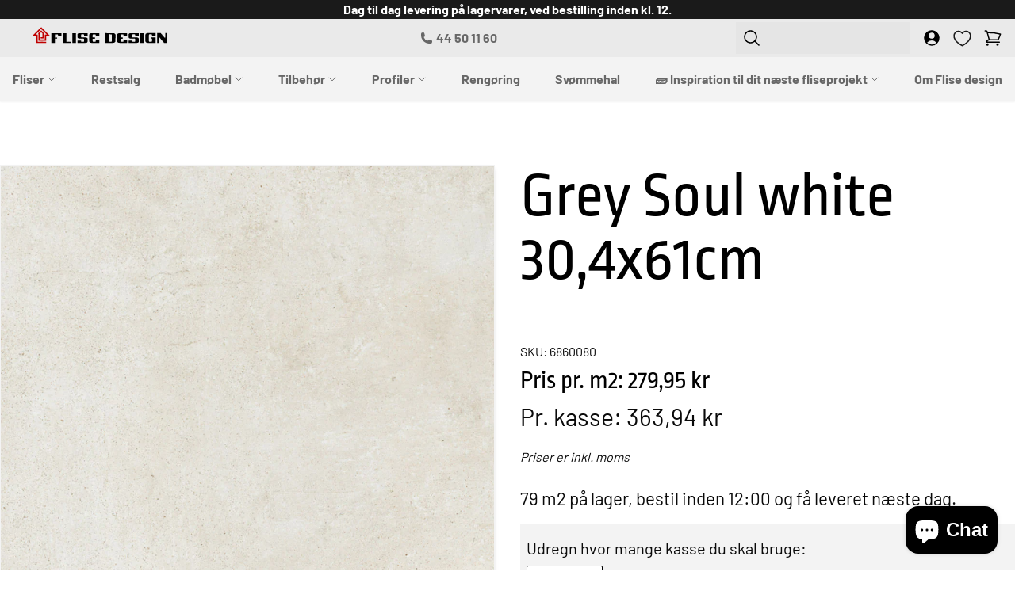

--- FILE ---
content_type: text/html; charset=utf-8
request_url: https://flisedesign.dk/products/grey-soul-white-rect-30-4x61-0-cm-7-1-30-52
body_size: 32073
content:
<!doctype html>
<html class="no-js" lang="da">
  <head>
    <script>
  // Google Consent Mode V2 integration script from Consentmo GDPR
  window.isenseRules = {};
  window.isenseRules.gcm = {
      gcmVersion: 2,
      integrationVersion: 2,
      initialState: 7,
      customChanges: false,
      consentUpdated: false,
      adsDataRedaction: true,
      urlPassthrough: false,
      storage: { ad_personalization: "granted", ad_storage: "granted", ad_user_data: "granted", analytics_storage: "granted", functionality_storage: "granted", personalization_storage: "granted", security_storage: "granted", wait_for_update: 500 }
  };
  window.isenseRules.initializeGcm = function (rules) {
    let initialState = rules.initialState;
    let analyticsBlocked = initialState === 0 || initialState === 3 || initialState === 6 || initialState === 7;
    let marketingBlocked = initialState === 0 || initialState === 2 || initialState === 5 || initialState === 7;
    let functionalityBlocked = initialState === 4 || initialState === 5 || initialState === 6 || initialState === 7;

    let gdprCache = localStorage.getItem('gdprCache') ? JSON.parse(localStorage.getItem('gdprCache')) : null;
    if (gdprCache && typeof gdprCache.updatedPreferences !== "undefined") {
      let updatedPreferences = gdprCache && typeof gdprCache.updatedPreferences !== "undefined" ? gdprCache.updatedPreferences : null;
      analyticsBlocked = parseInt(updatedPreferences.indexOf('analytics')) > -1;
      marketingBlocked = parseInt(updatedPreferences.indexOf('marketing')) > -1;
      functionalityBlocked = parseInt(updatedPreferences.indexOf('functionality')) > -1;

      rules.consentUpdated = true;
    }
    
    isenseRules.gcm = {
      ...rules,
      storage: {
        ad_personalization: marketingBlocked ? "denied" : "granted",
        ad_storage: marketingBlocked ? "denied" : "granted",
        ad_user_data: marketingBlocked ? "denied" : "granted",
        analytics_storage: analyticsBlocked ? "denied" : "granted",
        functionality_storage: functionalityBlocked ? "denied" : "granted",
        personalization_storage: functionalityBlocked ? "denied" : "granted",
        security_storage: "granted",
        wait_for_update: 500
      },
    };
  }

  // Google Consent Mode - initialization start
  window.isenseRules.initializeGcm({
    ...window.isenseRules.gcm,
    adsDataRedaction: true,
    urlPassthrough: false,
    initialState: 7
  });

  /*
  * initialState acceptable values:
  * 0 - Set both ad_storage and analytics_storage to denied
  * 1 - Set all categories to granted
  * 2 - Set only ad_storage to denied
  * 3 - Set only analytics_storage to denied
  * 4 - Set only functionality_storage to denied
  * 5 - Set both ad_storage and functionality_storage to denied
  * 6 - Set both analytics_storage and functionality_storage to denied
  * 7 - Set all categories to denied
  */

  window.dataLayer = window.dataLayer || [];
  function gtag(){dataLayer.push(arguments);}
  gtag('consent', 'default', isenseRules.gcm.storage);
  isenseRules.gcm.adsDataRedaction && gtag('set', 'ads_data_redaction', isenseRules.gcm.adsDataRedaction);
  isenseRules.gcm.urlPassthrough && gtag('set', 'url_passthrough', isenseRules.gcm.urlPassthrough);

</script>
    <meta charset="utf-8">
    <meta http-equiv="X-UA-Compatible" content="IE=edge">
    <meta name="viewport" content="width=device-width,initial-scale=1">
    <meta name="theme-color" content="">
    <link rel="canonical" href="https://flisedesign.dk/products/grey-soul-white-rect-30-4x61-0-cm-7-1-30-52">
    <link rel="preconnect" href="https://cdn.shopify.com" crossorigin>
    

    
    <!-- Google Tag Manager -->
<script>(function(w,d,s,l,i){w[l]=w[l]||[];w[l].push({'gtm.start':new Date().getTime(),event:'gtm.js'});var f=d.getElementsByTagName(s)[0],j=d.createElement(s),dl=l!='dataLayer'?'&l='+l:'';j.async=true;j.src='https://ssgtm.flisedesign.dk/ehvirtvm.js?st='+i+dl;f.parentNode.insertBefore(j,f);})(window,document,'script','dataLayer','WXH2MZL');</script>
    <!-- End Google Tag Manager -->

    <!-- TrustBox script -->
<script type="text/javascript" src="//widget.trustpilot.com/bootstrap/v5/tp.widget.bootstrap.min.js" async></script>
<!-- End TrustBox script --><title>
      Grey Soul white 30,4x61cm
 &ndash; Flise design</title>

    <!-- begin Convert Experiences code--><script type="text/javascript" src="//cdn-4.convertexperiments.com/js/10042558-10044774.js"></script><!-- end Convert Experiences code -->

    
      <meta name="description" content="Grey Soul Kollektionen fra Tuscania Grey Soul kollektionen fra Tuscania er en serie fliser med beton-look, der fås i flere farver, størrelser og overflader. Serien beskrives som en tidløs klassiker inden for indretning, ideel til at beklæde ethvert rum med en moderne stil. Fliserne har en &quot;ridset&quot; tekstur og fås i et b">
    

    

<meta property="og:site_name" content="Flise design">
<meta property="og:url" content="https://flisedesign.dk/products/grey-soul-white-rect-30-4x61-0-cm-7-1-30-52">
<meta property="og:title" content="Grey Soul white 30,4x61cm">
<meta property="og:type" content="product">
<meta property="og:description" content="Grey Soul Kollektionen fra Tuscania Grey Soul kollektionen fra Tuscania er en serie fliser med beton-look, der fås i flere farver, størrelser og overflader. Serien beskrives som en tidløs klassiker inden for indretning, ideel til at beklæde ethvert rum med en moderne stil. Fliserne har en &quot;ridset&quot; tekstur og fås i et b"><meta property="og:image" content="http://flisedesign.dk/cdn/shop/products/greysoulwhite.png?v=1678711558">
  <meta property="og:image:secure_url" content="https://flisedesign.dk/cdn/shop/products/greysoulwhite.png?v=1678711558">
  <meta property="og:image:width" content="1024">
  <meta property="og:image:height" content="1024"><meta property="og:price:amount" content="363,94">
  <meta property="og:price:currency" content="DKK"><meta name="twitter:card" content="summary_large_image">
<meta name="twitter:title" content="Grey Soul white 30,4x61cm">
<meta name="twitter:description" content="Grey Soul Kollektionen fra Tuscania Grey Soul kollektionen fra Tuscania er en serie fliser med beton-look, der fås i flere farver, størrelser og overflader. Serien beskrives som en tidløs klassiker inden for indretning, ideel til at beklæde ethvert rum med en moderne stil. Fliserne har en &quot;ridset&quot; tekstur og fås i et b">


    <script src="//flisedesign.dk/cdn/shop/t/25/assets/global.js?v=8830785395116216071756929472" defer="defer"></script>

    <script>window.performance && window.performance.mark && window.performance.mark('shopify.content_for_header.start');</script><meta name="google-site-verification" content="LoMh-tbJBbAWBXRWTdTSNIKFTysnYTfzJcT_AhbuHDU">
<meta id="shopify-digital-wallet" name="shopify-digital-wallet" content="/62062133414/digital_wallets/dialog">
<link rel="alternate" type="application/json+oembed" href="https://flisedesign.dk/products/grey-soul-white-rect-30-4x61-0-cm-7-1-30-52.oembed">
<script async="async" src="/checkouts/internal/preloads.js?locale=da-DK"></script>
<script id="shopify-features" type="application/json">{"accessToken":"fb252158e7ca09376e402d90240d247f","betas":["rich-media-storefront-analytics"],"domain":"flisedesign.dk","predictiveSearch":true,"shopId":62062133414,"locale":"da"}</script>
<script>var Shopify = Shopify || {};
Shopify.shop = "flise-design.myshopify.com";
Shopify.locale = "da";
Shopify.currency = {"active":"DKK","rate":"1.0"};
Shopify.country = "DK";
Shopify.theme = {"name":"B\u0026W dusk\/main","id":186458472790,"schema_name":"Dusk","schema_version":"0.3","theme_store_id":null,"role":"main"};
Shopify.theme.handle = "null";
Shopify.theme.style = {"id":null,"handle":null};
Shopify.cdnHost = "flisedesign.dk/cdn";
Shopify.routes = Shopify.routes || {};
Shopify.routes.root = "/";</script>
<script type="module">!function(o){(o.Shopify=o.Shopify||{}).modules=!0}(window);</script>
<script>!function(o){function n(){var o=[];function n(){o.push(Array.prototype.slice.apply(arguments))}return n.q=o,n}var t=o.Shopify=o.Shopify||{};t.loadFeatures=n(),t.autoloadFeatures=n()}(window);</script>
<script id="shop-js-analytics" type="application/json">{"pageType":"product"}</script>
<script defer="defer" async type="module" src="//flisedesign.dk/cdn/shopifycloud/shop-js/modules/v2/client.init-shop-cart-sync_CU_JLphy.da.esm.js"></script>
<script defer="defer" async type="module" src="//flisedesign.dk/cdn/shopifycloud/shop-js/modules/v2/chunk.common_CFz8FXwZ.esm.js"></script>
<script type="module">
  await import("//flisedesign.dk/cdn/shopifycloud/shop-js/modules/v2/client.init-shop-cart-sync_CU_JLphy.da.esm.js");
await import("//flisedesign.dk/cdn/shopifycloud/shop-js/modules/v2/chunk.common_CFz8FXwZ.esm.js");

  window.Shopify.SignInWithShop?.initShopCartSync?.({"fedCMEnabled":true,"windoidEnabled":true});

</script>
<script>(function() {
  var isLoaded = false;
  function asyncLoad() {
    if (isLoaded) return;
    isLoaded = true;
    var urls = ["https:\/\/gdprcdn.b-cdn.net\/js\/gdpr_cookie_consent.min.js?shop=flise-design.myshopify.com","https:\/\/ecommplugins-scripts.trustpilot.com\/v2.1\/js\/header.min.js?settings=eyJrZXkiOiI1ZlB0aWRoaURPTzluVGExIiwicyI6InNrdSJ9\u0026shop=flise-design.myshopify.com","https:\/\/ecommplugins-trustboxsettings.trustpilot.com\/flise-design.myshopify.com.js?settings=1731916907385\u0026shop=flise-design.myshopify.com","https:\/\/storage.nfcube.com\/instafeed-c528f9948c5fc99e6a569199ae1b2a57.js?shop=flise-design.myshopify.com"];
    for (var i = 0; i < urls.length; i++) {
      var s = document.createElement('script');
      s.type = 'text/javascript';
      s.async = true;
      s.src = urls[i];
      var x = document.getElementsByTagName('script')[0];
      x.parentNode.insertBefore(s, x);
    }
  };
  if(window.attachEvent) {
    window.attachEvent('onload', asyncLoad);
  } else {
    window.addEventListener('load', asyncLoad, false);
  }
})();</script>
<script id="__st">var __st={"a":62062133414,"offset":3600,"reqid":"d1606218-2e20-4a5b-b14d-e9034357e91c-1762999975","pageurl":"flisedesign.dk\/products\/grey-soul-white-rect-30-4x61-0-cm-7-1-30-52","u":"76da38ee5c4d","p":"product","rtyp":"product","rid":7702650683558};</script>
<script>window.ShopifyPaypalV4VisibilityTracking = true;</script>
<script id="captcha-bootstrap">!function(){'use strict';const t='contact',e='account',n='new_comment',o=[[t,t],['blogs',n],['comments',n],[t,'customer']],c=[[e,'customer_login'],[e,'guest_login'],[e,'recover_customer_password'],[e,'create_customer']],r=t=>t.map((([t,e])=>`form[action*='/${t}']:not([data-nocaptcha='true']) input[name='form_type'][value='${e}']`)).join(','),a=t=>()=>t?[...document.querySelectorAll(t)].map((t=>t.form)):[];function s(){const t=[...o],e=r(t);return a(e)}const i='password',u='form_key',d=['recaptcha-v3-token','g-recaptcha-response','h-captcha-response',i],f=()=>{try{return window.sessionStorage}catch{return}},m='__shopify_v',_=t=>t.elements[u];function p(t,e,n=!1){try{const o=window.sessionStorage,c=JSON.parse(o.getItem(e)),{data:r}=function(t){const{data:e,action:n}=t;return t[m]||n?{data:e,action:n}:{data:t,action:n}}(c);for(const[e,n]of Object.entries(r))t.elements[e]&&(t.elements[e].value=n);n&&o.removeItem(e)}catch(o){console.error('form repopulation failed',{error:o})}}const l='form_type',E='cptcha';function T(t){t.dataset[E]=!0}const w=window,h=w.document,L='Shopify',v='ce_forms',y='captcha';let A=!1;((t,e)=>{const n=(g='f06e6c50-85a8-45c8-87d0-21a2b65856fe',I='https://cdn.shopify.com/shopifycloud/storefront-forms-hcaptcha/ce_storefront_forms_captcha_hcaptcha.v1.5.2.iife.js',D={infoText:'Beskyttet af hCaptcha',privacyText:'Beskyttelse af persondata',termsText:'Vilkår'},(t,e,n)=>{const o=w[L][v],c=o.bindForm;if(c)return c(t,g,e,D).then(n);var r;o.q.push([[t,g,e,D],n]),r=I,A||(h.body.append(Object.assign(h.createElement('script'),{id:'captcha-provider',async:!0,src:r})),A=!0)});var g,I,D;w[L]=w[L]||{},w[L][v]=w[L][v]||{},w[L][v].q=[],w[L][y]=w[L][y]||{},w[L][y].protect=function(t,e){n(t,void 0,e),T(t)},Object.freeze(w[L][y]),function(t,e,n,w,h,L){const[v,y,A,g]=function(t,e,n){const i=e?o:[],u=t?c:[],d=[...i,...u],f=r(d),m=r(i),_=r(d.filter((([t,e])=>n.includes(e))));return[a(f),a(m),a(_),s()]}(w,h,L),I=t=>{const e=t.target;return e instanceof HTMLFormElement?e:e&&e.form},D=t=>v().includes(t);t.addEventListener('submit',(t=>{const e=I(t);if(!e)return;const n=D(e)&&!e.dataset.hcaptchaBound&&!e.dataset.recaptchaBound,o=_(e),c=g().includes(e)&&(!o||!o.value);(n||c)&&t.preventDefault(),c&&!n&&(function(t){try{if(!f())return;!function(t){const e=f();if(!e)return;const n=_(t);if(!n)return;const o=n.value;o&&e.removeItem(o)}(t);const e=Array.from(Array(32),(()=>Math.random().toString(36)[2])).join('');!function(t,e){_(t)||t.append(Object.assign(document.createElement('input'),{type:'hidden',name:u})),t.elements[u].value=e}(t,e),function(t,e){const n=f();if(!n)return;const o=[...t.querySelectorAll(`input[type='${i}']`)].map((({name:t})=>t)),c=[...d,...o],r={};for(const[a,s]of new FormData(t).entries())c.includes(a)||(r[a]=s);n.setItem(e,JSON.stringify({[m]:1,action:t.action,data:r}))}(t,e)}catch(e){console.error('failed to persist form',e)}}(e),e.submit())}));const S=(t,e)=>{t&&!t.dataset[E]&&(n(t,e.some((e=>e===t))),T(t))};for(const o of['focusin','change'])t.addEventListener(o,(t=>{const e=I(t);D(e)&&S(e,y())}));const B=e.get('form_key'),M=e.get(l),P=B&&M;t.addEventListener('DOMContentLoaded',(()=>{const t=y();if(P)for(const e of t)e.elements[l].value===M&&p(e,B);[...new Set([...A(),...v().filter((t=>'true'===t.dataset.shopifyCaptcha))])].forEach((e=>S(e,t)))}))}(h,new URLSearchParams(w.location.search),n,t,e,['guest_login'])})(!0,!0)}();</script>
<script integrity="sha256-52AcMU7V7pcBOXWImdc/TAGTFKeNjmkeM1Pvks/DTgc=" data-source-attribution="shopify.loadfeatures" defer="defer" src="//flisedesign.dk/cdn/shopifycloud/storefront/assets/storefront/load_feature-81c60534.js" crossorigin="anonymous"></script>
<script data-source-attribution="shopify.dynamic_checkout.dynamic.init">var Shopify=Shopify||{};Shopify.PaymentButton=Shopify.PaymentButton||{isStorefrontPortableWallets:!0,init:function(){window.Shopify.PaymentButton.init=function(){};var t=document.createElement("script");t.src="https://flisedesign.dk/cdn/shopifycloud/portable-wallets/latest/portable-wallets.da.js",t.type="module",document.head.appendChild(t)}};
</script>
<script data-source-attribution="shopify.dynamic_checkout.buyer_consent">
  function portableWalletsHideBuyerConsent(e){var t=document.getElementById("shopify-buyer-consent"),n=document.getElementById("shopify-subscription-policy-button");t&&n&&(t.classList.add("hidden"),t.setAttribute("aria-hidden","true"),n.removeEventListener("click",e))}function portableWalletsShowBuyerConsent(e){var t=document.getElementById("shopify-buyer-consent"),n=document.getElementById("shopify-subscription-policy-button");t&&n&&(t.classList.remove("hidden"),t.removeAttribute("aria-hidden"),n.addEventListener("click",e))}window.Shopify?.PaymentButton&&(window.Shopify.PaymentButton.hideBuyerConsent=portableWalletsHideBuyerConsent,window.Shopify.PaymentButton.showBuyerConsent=portableWalletsShowBuyerConsent);
</script>
<script data-source-attribution="shopify.dynamic_checkout.cart.bootstrap">document.addEventListener("DOMContentLoaded",(function(){function t(){return document.querySelector("shopify-accelerated-checkout-cart, shopify-accelerated-checkout")}if(t())Shopify.PaymentButton.init();else{new MutationObserver((function(e,n){t()&&(Shopify.PaymentButton.init(),n.disconnect())})).observe(document.body,{childList:!0,subtree:!0})}}));
</script>

<script>window.performance && window.performance.mark && window.performance.mark('shopify.content_for_header.end');</script>
<script>
      document.documentElement.className = document.documentElement.className.replace('no-js', 'js');
      if (Shopify.designMode) {
        document.documentElement.classList.add('shopify-design-mode');
      }
    </script>

    <style>
      @font-face {
        font-family: "barlow";
        src: url("//flisedesign.dk/cdn/shop/t/25/assets/Barlow-Regular.woff2?v=23102873820861253601756929472") format("woff2");
        font-display: swap;
        }

      @font-face {
        font-family: "barlow";
        src: url("//flisedesign.dk/cdn/shop/t/25/assets/Barlow-Bold.woff2?v=90585987973754259061756929472") format("woff2");
        font-weight: bold;
        font-display: swap;
      }
      @font-face {
        font-family: "ropa";
        font-display: swap;
        src: url("//flisedesign.dk/cdn/shop/t/25/assets/ropa-sans.woff2?v=129567475758350171551756929472") format("woff2");
        font-weight: normal;
        font-display: swap;
      }
    </style>
    
<style data-shopify>
:root {
  --color-white: 250 250 250;
  --color-black: 0 0 0;

  --color-background: 255 255 255;
  --color-on-background: 0 0 0;
  
  --font-body-family: Domine;
  --font-title-family: Helvetica;
  --font-display-family: Helvetica;
  --font-alternative-family: "New York";
  }
  

[data-theme="scheme-1"]{
  --color-background: 255 250 243;
  --color-on-background: 194 65 12;
  --color-on-background-link: 194 65 12;
  --color-on-background-alt: 255 224 189;
  
  --color-surface: 255 237 213;
  --color-on-surface: 194 65 12;
  --color-on-surface-link: 194 65 12;

  --color-primary: ;
  --color-on-primary: ;
  --color-secondary: ;
  --color-on-secondary: ;

  --color-callout: 236 72 153;
  --color-on-callout: 255 255 255;

  --color-information: 14 165 233;
  --color-error: 220 38 38;
  --color-warning: 245 158 11;
  --color-success: 16 185 129;

  --color-gradient-background: ;
  
  --color-icon: 194 65 12;
  --color-tone: 255 237 213;
  --color-border: 255 224 189;

  --color-form: 194 65 12;
  --color-form-background: 194 65 12;
  --color-form-on-background: 194 65 12;
  
  --color-disabled: 221 221 221;
  --color-on-disabled: 221 221 221;
  
  --color-overlay: 0 0 0;
  --color-on-overlay: 255 255 255;
  --color-modalbackground: 0 0 0;
  
  --color-button: 194 65 12;
  --color-on-button: 255 250 243;
  --color-button-border: 194 65 12;

  --color-button-secondary: 255 224 189;
  --color-on-button-secondary: 194 65 12;
  --color-button-border-secondary: 255 224 189;
}

[data-theme="scheme-2"]{
  --color-background: 194 65 12;
  --color-on-background: 255 250 243;
  --color-on-background-link: 255 224 189;
  --color-on-background-alt: 255 237 213;
  
  --color-surface: 249 250 251;
  --color-on-surface: 107 114 128;
  --color-on-surface-link: 255 255 255;

  --color-primary: ;
  --color-on-primary: ;
  --color-secondary: ;
  --color-on-secondary: ;

  --color-callout: 236 72 153;
  --color-on-callout: 255 255 255;

  --color-information: 14 165 233;
  --color-error: 220 38 38;
  --color-warning: 245 158 11;
  --color-success: 16 185 129;

  --color-gradient-background: ;
  
  --color-icon: 102 102 102;
  --color-tone: 148 163 184;
  --color-border: 148 163 184;

  --color-form: 194 65 12;
  --color-form-background: 194 65 12;
  --color-form-on-background: 194 65 12;
  
  --color-disabled: 221 221 221;
  --color-on-disabled: 221 221 221;
  
  --color-overlay: 0 0 0;
  --color-on-overlay: 255 255 255;
  --color-modalbackground: 0 0 0;
  
  --color-button: 255 237 213;
  --color-on-button: 201 55 55;
  --color-button-border: 255 224 189;

  --color-button-secondary: 255 224 189;
  --color-on-button-secondary: 255 250 243;
  --color-button-border-secondary: 255 224 189;
}


</style>


    <link href="//flisedesign.dk/cdn/shop/t/25/assets/style.css?v=166674665107841835311756989001" rel="stylesheet" type="text/css" media="all" />
    <meta name="google-site-verification" content="LoMh-tbJBbAWBXRWTdTSNIKFTysnYTfzJcT_AhbuHDU" />
  <link href="https://cdn.shopify.com/extensions/019a6435-2700-705e-910c-5eafab3282ce/swish-app-216/assets/component-wishlist-button-block.css" rel="stylesheet" type="text/css" media="all">
<script src="https://cdn.shopify.com/extensions/7bc9bb47-adfa-4267-963e-cadee5096caf/inbox-1252/assets/inbox-chat-loader.js" type="text/javascript" defer="defer"></script>
<link href="https://monorail-edge.shopifysvc.com" rel="dns-prefetch">
<script>(function(){if ("sendBeacon" in navigator && "performance" in window) {try {var session_token_from_headers = performance.getEntriesByType('navigation')[0].serverTiming.find(x => x.name == '_s').description;} catch {var session_token_from_headers = undefined;}var session_cookie_matches = document.cookie.match(/_shopify_s=([^;]*)/);var session_token_from_cookie = session_cookie_matches && session_cookie_matches.length === 2 ? session_cookie_matches[1] : "";var session_token = session_token_from_headers || session_token_from_cookie || "";function handle_abandonment_event(e) {var entries = performance.getEntries().filter(function(entry) {return /monorail-edge.shopifysvc.com/.test(entry.name);});if (!window.abandonment_tracked && entries.length === 0) {window.abandonment_tracked = true;var currentMs = Date.now();var navigation_start = performance.timing.navigationStart;var payload = {shop_id: 62062133414,url: window.location.href,navigation_start,duration: currentMs - navigation_start,session_token,page_type: "product"};window.navigator.sendBeacon("https://monorail-edge.shopifysvc.com/v1/produce", JSON.stringify({schema_id: "online_store_buyer_site_abandonment/1.1",payload: payload,metadata: {event_created_at_ms: currentMs,event_sent_at_ms: currentMs}}));}}window.addEventListener('pagehide', handle_abandonment_event);}}());</script>
<script id="web-pixels-manager-setup">(function e(e,d,r,n,o){if(void 0===o&&(o={}),!Boolean(null===(a=null===(i=window.Shopify)||void 0===i?void 0:i.analytics)||void 0===a?void 0:a.replayQueue)){var i,a;window.Shopify=window.Shopify||{};var t=window.Shopify;t.analytics=t.analytics||{};var s=t.analytics;s.replayQueue=[],s.publish=function(e,d,r){return s.replayQueue.push([e,d,r]),!0};try{self.performance.mark("wpm:start")}catch(e){}var l=function(){var e={modern:/Edge?\/(1{2}[4-9]|1[2-9]\d|[2-9]\d{2}|\d{4,})\.\d+(\.\d+|)|Firefox\/(1{2}[4-9]|1[2-9]\d|[2-9]\d{2}|\d{4,})\.\d+(\.\d+|)|Chrom(ium|e)\/(9{2}|\d{3,})\.\d+(\.\d+|)|(Maci|X1{2}).+ Version\/(15\.\d+|(1[6-9]|[2-9]\d|\d{3,})\.\d+)([,.]\d+|)( \(\w+\)|)( Mobile\/\w+|) Safari\/|Chrome.+OPR\/(9{2}|\d{3,})\.\d+\.\d+|(CPU[ +]OS|iPhone[ +]OS|CPU[ +]iPhone|CPU IPhone OS|CPU iPad OS)[ +]+(15[._]\d+|(1[6-9]|[2-9]\d|\d{3,})[._]\d+)([._]\d+|)|Android:?[ /-](13[3-9]|1[4-9]\d|[2-9]\d{2}|\d{4,})(\.\d+|)(\.\d+|)|Android.+Firefox\/(13[5-9]|1[4-9]\d|[2-9]\d{2}|\d{4,})\.\d+(\.\d+|)|Android.+Chrom(ium|e)\/(13[3-9]|1[4-9]\d|[2-9]\d{2}|\d{4,})\.\d+(\.\d+|)|SamsungBrowser\/([2-9]\d|\d{3,})\.\d+/,legacy:/Edge?\/(1[6-9]|[2-9]\d|\d{3,})\.\d+(\.\d+|)|Firefox\/(5[4-9]|[6-9]\d|\d{3,})\.\d+(\.\d+|)|Chrom(ium|e)\/(5[1-9]|[6-9]\d|\d{3,})\.\d+(\.\d+|)([\d.]+$|.*Safari\/(?![\d.]+ Edge\/[\d.]+$))|(Maci|X1{2}).+ Version\/(10\.\d+|(1[1-9]|[2-9]\d|\d{3,})\.\d+)([,.]\d+|)( \(\w+\)|)( Mobile\/\w+|) Safari\/|Chrome.+OPR\/(3[89]|[4-9]\d|\d{3,})\.\d+\.\d+|(CPU[ +]OS|iPhone[ +]OS|CPU[ +]iPhone|CPU IPhone OS|CPU iPad OS)[ +]+(10[._]\d+|(1[1-9]|[2-9]\d|\d{3,})[._]\d+)([._]\d+|)|Android:?[ /-](13[3-9]|1[4-9]\d|[2-9]\d{2}|\d{4,})(\.\d+|)(\.\d+|)|Mobile Safari.+OPR\/([89]\d|\d{3,})\.\d+\.\d+|Android.+Firefox\/(13[5-9]|1[4-9]\d|[2-9]\d{2}|\d{4,})\.\d+(\.\d+|)|Android.+Chrom(ium|e)\/(13[3-9]|1[4-9]\d|[2-9]\d{2}|\d{4,})\.\d+(\.\d+|)|Android.+(UC? ?Browser|UCWEB|U3)[ /]?(15\.([5-9]|\d{2,})|(1[6-9]|[2-9]\d|\d{3,})\.\d+)\.\d+|SamsungBrowser\/(5\.\d+|([6-9]|\d{2,})\.\d+)|Android.+MQ{2}Browser\/(14(\.(9|\d{2,})|)|(1[5-9]|[2-9]\d|\d{3,})(\.\d+|))(\.\d+|)|K[Aa][Ii]OS\/(3\.\d+|([4-9]|\d{2,})\.\d+)(\.\d+|)/},d=e.modern,r=e.legacy,n=navigator.userAgent;return n.match(d)?"modern":n.match(r)?"legacy":"unknown"}(),u="modern"===l?"modern":"legacy",c=(null!=n?n:{modern:"",legacy:""})[u],f=function(e){return[e.baseUrl,"/wpm","/b",e.hashVersion,"modern"===e.buildTarget?"m":"l",".js"].join("")}({baseUrl:d,hashVersion:r,buildTarget:u}),m=function(e){var d=e.version,r=e.bundleTarget,n=e.surface,o=e.pageUrl,i=e.monorailEndpoint;return{emit:function(e){var a=e.status,t=e.errorMsg,s=(new Date).getTime(),l=JSON.stringify({metadata:{event_sent_at_ms:s},events:[{schema_id:"web_pixels_manager_load/3.1",payload:{version:d,bundle_target:r,page_url:o,status:a,surface:n,error_msg:t},metadata:{event_created_at_ms:s}}]});if(!i)return console&&console.warn&&console.warn("[Web Pixels Manager] No Monorail endpoint provided, skipping logging."),!1;try{return self.navigator.sendBeacon.bind(self.navigator)(i,l)}catch(e){}var u=new XMLHttpRequest;try{return u.open("POST",i,!0),u.setRequestHeader("Content-Type","text/plain"),u.send(l),!0}catch(e){return console&&console.warn&&console.warn("[Web Pixels Manager] Got an unhandled error while logging to Monorail."),!1}}}}({version:r,bundleTarget:l,surface:e.surface,pageUrl:self.location.href,monorailEndpoint:e.monorailEndpoint});try{o.browserTarget=l,function(e){var d=e.src,r=e.async,n=void 0===r||r,o=e.onload,i=e.onerror,a=e.sri,t=e.scriptDataAttributes,s=void 0===t?{}:t,l=document.createElement("script"),u=document.querySelector("head"),c=document.querySelector("body");if(l.async=n,l.src=d,a&&(l.integrity=a,l.crossOrigin="anonymous"),s)for(var f in s)if(Object.prototype.hasOwnProperty.call(s,f))try{l.dataset[f]=s[f]}catch(e){}if(o&&l.addEventListener("load",o),i&&l.addEventListener("error",i),u)u.appendChild(l);else{if(!c)throw new Error("Did not find a head or body element to append the script");c.appendChild(l)}}({src:f,async:!0,onload:function(){if(!function(){var e,d;return Boolean(null===(d=null===(e=window.Shopify)||void 0===e?void 0:e.analytics)||void 0===d?void 0:d.initialized)}()){var d=window.webPixelsManager.init(e)||void 0;if(d){var r=window.Shopify.analytics;r.replayQueue.forEach((function(e){var r=e[0],n=e[1],o=e[2];d.publishCustomEvent(r,n,o)})),r.replayQueue=[],r.publish=d.publishCustomEvent,r.visitor=d.visitor,r.initialized=!0}}},onerror:function(){return m.emit({status:"failed",errorMsg:"".concat(f," has failed to load")})},sri:function(e){var d=/^sha384-[A-Za-z0-9+/=]+$/;return"string"==typeof e&&d.test(e)}(c)?c:"",scriptDataAttributes:o}),m.emit({status:"loading"})}catch(e){m.emit({status:"failed",errorMsg:(null==e?void 0:e.message)||"Unknown error"})}}})({shopId: 62062133414,storefrontBaseUrl: "https://flisedesign.dk",extensionsBaseUrl: "https://extensions.shopifycdn.com/cdn/shopifycloud/web-pixels-manager",monorailEndpoint: "https://monorail-edge.shopifysvc.com/unstable/produce_batch",surface: "storefront-renderer",enabledBetaFlags: ["2dca8a86"],webPixelsConfigList: [{"id":"915833174","configuration":"{\"config\":\"{\\\"google_tag_ids\\\":[\\\"G-BH0FT1964D\\\",\\\"AW-16666726942\\\",\\\"GT-P8QTLSWH\\\",\\\"AW-11151928431\\\",\\\"G-CSYVZ6CMS4\\\",\\\"G-T3QMQF6GC7\\\"],\\\"target_country\\\":\\\"DK\\\",\\\"gtag_events\\\":[{\\\"type\\\":\\\"search\\\",\\\"action_label\\\":[\\\"G-BH0FT1964D\\\",\\\"AW-16666726942\\\/rJn1CKaz8ckZEJ6kqIs-\\\",\\\"G-CSYVZ6CMS4\\\",\\\"G-T3QMQF6GC7\\\"]},{\\\"type\\\":\\\"begin_checkout\\\",\\\"action_label\\\":[\\\"G-BH0FT1964D\\\",\\\"AW-16666726942\\\/u594CKyz8ckZEJ6kqIs-\\\",\\\"AW-11151928431\\\/_suuCLvl250YEO_Y08Up\\\",\\\"G-CSYVZ6CMS4\\\",\\\"G-T3QMQF6GC7\\\"]},{\\\"type\\\":\\\"view_item\\\",\\\"action_label\\\":[\\\"G-BH0FT1964D\\\",\\\"AW-16666726942\\\/f9TMCKOz8ckZEJ6kqIs-\\\",\\\"MC-Y9KBRCME24\\\",\\\"G-CSYVZ6CMS4\\\",\\\"G-T3QMQF6GC7\\\"]},{\\\"type\\\":\\\"purchase\\\",\\\"action_label\\\":[\\\"G-BH0FT1964D\\\",\\\"AW-16666726942\\\/oIlSCJ2z8ckZEJ6kqIs-\\\",\\\"MC-Y9KBRCME24\\\",\\\"G-CSYVZ6CMS4\\\",\\\"G-T3QMQF6GC7\\\"]},{\\\"type\\\":\\\"page_view\\\",\\\"action_label\\\":[\\\"G-BH0FT1964D\\\",\\\"AW-16666726942\\\/12W_CKCz8ckZEJ6kqIs-\\\",\\\"MC-Y9KBRCME24\\\",\\\"G-CSYVZ6CMS4\\\",\\\"G-T3QMQF6GC7\\\"]},{\\\"type\\\":\\\"add_payment_info\\\",\\\"action_label\\\":[\\\"G-BH0FT1964D\\\",\\\"AW-16666726942\\\/j6rhCK-z8ckZEJ6kqIs-\\\",\\\"G-CSYVZ6CMS4\\\",\\\"G-T3QMQF6GC7\\\"]},{\\\"type\\\":\\\"add_to_cart\\\",\\\"action_label\\\":[\\\"G-BH0FT1964D\\\",\\\"AW-16666726942\\\/bJUzCKmz8ckZEJ6kqIs-\\\",\\\"AW-11151928431\\\/8HwWCLjl250YEO_Y08Up\\\",\\\"G-CSYVZ6CMS4\\\",\\\"G-T3QMQF6GC7\\\"]}],\\\"enable_monitoring_mode\\\":false}\"}","eventPayloadVersion":"v1","runtimeContext":"OPEN","scriptVersion":"b2a88bafab3e21179ed38636efcd8a93","type":"APP","apiClientId":1780363,"privacyPurposes":[],"dataSharingAdjustments":{"protectedCustomerApprovalScopes":["read_customer_address","read_customer_email","read_customer_name","read_customer_personal_data","read_customer_phone"]}},{"id":"333611350","configuration":"{\"pixel_id\":\"1670038873417074\",\"pixel_type\":\"facebook_pixel\",\"metaapp_system_user_token\":\"-\"}","eventPayloadVersion":"v1","runtimeContext":"OPEN","scriptVersion":"ca16bc87fe92b6042fbaa3acc2fbdaa6","type":"APP","apiClientId":2329312,"privacyPurposes":["ANALYTICS","MARKETING","SALE_OF_DATA"],"dataSharingAdjustments":{"protectedCustomerApprovalScopes":["read_customer_address","read_customer_email","read_customer_name","read_customer_personal_data","read_customer_phone"]}},{"id":"202998102","configuration":"{\"tagID\":\"2613815865750\"}","eventPayloadVersion":"v1","runtimeContext":"STRICT","scriptVersion":"18031546ee651571ed29edbe71a3550b","type":"APP","apiClientId":3009811,"privacyPurposes":["ANALYTICS","MARKETING","SALE_OF_DATA"],"dataSharingAdjustments":{"protectedCustomerApprovalScopes":["read_customer_address","read_customer_email","read_customer_name","read_customer_personal_data","read_customer_phone"]}},{"id":"shopify-app-pixel","configuration":"{}","eventPayloadVersion":"v1","runtimeContext":"STRICT","scriptVersion":"0450","apiClientId":"shopify-pixel","type":"APP","privacyPurposes":["ANALYTICS","MARKETING"]},{"id":"shopify-custom-pixel","eventPayloadVersion":"v1","runtimeContext":"LAX","scriptVersion":"0450","apiClientId":"shopify-pixel","type":"CUSTOM","privacyPurposes":["ANALYTICS","MARKETING"]}],isMerchantRequest: false,initData: {"shop":{"name":"Flise design","paymentSettings":{"currencyCode":"DKK"},"myshopifyDomain":"flise-design.myshopify.com","countryCode":"DK","storefrontUrl":"https:\/\/flisedesign.dk"},"customer":null,"cart":null,"checkout":null,"productVariants":[{"price":{"amount":363.94,"currencyCode":"DKK"},"product":{"title":"Grey Soul white 30,4x61cm","vendor":"Tuscania S.p.A","id":"7702650683558","untranslatedTitle":"Grey Soul white 30,4x61cm","url":"\/products\/grey-soul-white-rect-30-4x61-0-cm-7-1-30-52","type":"Fliser"},"id":"44002953199782","image":{"src":"\/\/flisedesign.dk\/cdn\/shop\/products\/greysoulwhite.png?v=1678711558"},"sku":"6860080","title":"KS","untranslatedTitle":"KS"}],"purchasingCompany":null},},"https://flisedesign.dk/cdn","ae1676cfwd2530674p4253c800m34e853cb",{"modern":"","legacy":""},{"shopId":"62062133414","storefrontBaseUrl":"https:\/\/flisedesign.dk","extensionBaseUrl":"https:\/\/extensions.shopifycdn.com\/cdn\/shopifycloud\/web-pixels-manager","surface":"storefront-renderer","enabledBetaFlags":"[\"2dca8a86\"]","isMerchantRequest":"false","hashVersion":"ae1676cfwd2530674p4253c800m34e853cb","publish":"custom","events":"[[\"page_viewed\",{}],[\"product_viewed\",{\"productVariant\":{\"price\":{\"amount\":363.94,\"currencyCode\":\"DKK\"},\"product\":{\"title\":\"Grey Soul white 30,4x61cm\",\"vendor\":\"Tuscania S.p.A\",\"id\":\"7702650683558\",\"untranslatedTitle\":\"Grey Soul white 30,4x61cm\",\"url\":\"\/products\/grey-soul-white-rect-30-4x61-0-cm-7-1-30-52\",\"type\":\"Fliser\"},\"id\":\"44002953199782\",\"image\":{\"src\":\"\/\/flisedesign.dk\/cdn\/shop\/products\/greysoulwhite.png?v=1678711558\"},\"sku\":\"6860080\",\"title\":\"KS\",\"untranslatedTitle\":\"KS\"}}]]"});</script><script>
  window.ShopifyAnalytics = window.ShopifyAnalytics || {};
  window.ShopifyAnalytics.meta = window.ShopifyAnalytics.meta || {};
  window.ShopifyAnalytics.meta.currency = 'DKK';
  var meta = {"product":{"id":7702650683558,"gid":"gid:\/\/shopify\/Product\/7702650683558","vendor":"Tuscania S.p.A","type":"Fliser","variants":[{"id":44002953199782,"price":36394,"name":"Grey Soul white 30,4x61cm - KS","public_title":"KS","sku":"6860080"}],"remote":false},"page":{"pageType":"product","resourceType":"product","resourceId":7702650683558}};
  for (var attr in meta) {
    window.ShopifyAnalytics.meta[attr] = meta[attr];
  }
</script>
<script class="analytics">
  (function () {
    var customDocumentWrite = function(content) {
      var jquery = null;

      if (window.jQuery) {
        jquery = window.jQuery;
      } else if (window.Checkout && window.Checkout.$) {
        jquery = window.Checkout.$;
      }

      if (jquery) {
        jquery('body').append(content);
      }
    };

    var hasLoggedConversion = function(token) {
      if (token) {
        return document.cookie.indexOf('loggedConversion=' + token) !== -1;
      }
      return false;
    }

    var setCookieIfConversion = function(token) {
      if (token) {
        var twoMonthsFromNow = new Date(Date.now());
        twoMonthsFromNow.setMonth(twoMonthsFromNow.getMonth() + 2);

        document.cookie = 'loggedConversion=' + token + '; expires=' + twoMonthsFromNow;
      }
    }

    var trekkie = window.ShopifyAnalytics.lib = window.trekkie = window.trekkie || [];
    if (trekkie.integrations) {
      return;
    }
    trekkie.methods = [
      'identify',
      'page',
      'ready',
      'track',
      'trackForm',
      'trackLink'
    ];
    trekkie.factory = function(method) {
      return function() {
        var args = Array.prototype.slice.call(arguments);
        args.unshift(method);
        trekkie.push(args);
        return trekkie;
      };
    };
    for (var i = 0; i < trekkie.methods.length; i++) {
      var key = trekkie.methods[i];
      trekkie[key] = trekkie.factory(key);
    }
    trekkie.load = function(config) {
      trekkie.config = config || {};
      trekkie.config.initialDocumentCookie = document.cookie;
      var first = document.getElementsByTagName('script')[0];
      var script = document.createElement('script');
      script.type = 'text/javascript';
      script.onerror = function(e) {
        var scriptFallback = document.createElement('script');
        scriptFallback.type = 'text/javascript';
        scriptFallback.onerror = function(error) {
                var Monorail = {
      produce: function produce(monorailDomain, schemaId, payload) {
        var currentMs = new Date().getTime();
        var event = {
          schema_id: schemaId,
          payload: payload,
          metadata: {
            event_created_at_ms: currentMs,
            event_sent_at_ms: currentMs
          }
        };
        return Monorail.sendRequest("https://" + monorailDomain + "/v1/produce", JSON.stringify(event));
      },
      sendRequest: function sendRequest(endpointUrl, payload) {
        // Try the sendBeacon API
        if (window && window.navigator && typeof window.navigator.sendBeacon === 'function' && typeof window.Blob === 'function' && !Monorail.isIos12()) {
          var blobData = new window.Blob([payload], {
            type: 'text/plain'
          });

          if (window.navigator.sendBeacon(endpointUrl, blobData)) {
            return true;
          } // sendBeacon was not successful

        } // XHR beacon

        var xhr = new XMLHttpRequest();

        try {
          xhr.open('POST', endpointUrl);
          xhr.setRequestHeader('Content-Type', 'text/plain');
          xhr.send(payload);
        } catch (e) {
          console.log(e);
        }

        return false;
      },
      isIos12: function isIos12() {
        return window.navigator.userAgent.lastIndexOf('iPhone; CPU iPhone OS 12_') !== -1 || window.navigator.userAgent.lastIndexOf('iPad; CPU OS 12_') !== -1;
      }
    };
    Monorail.produce('monorail-edge.shopifysvc.com',
      'trekkie_storefront_load_errors/1.1',
      {shop_id: 62062133414,
      theme_id: 186458472790,
      app_name: "storefront",
      context_url: window.location.href,
      source_url: "//flisedesign.dk/cdn/s/trekkie.storefront.308893168db1679b4a9f8a086857af995740364f.min.js"});

        };
        scriptFallback.async = true;
        scriptFallback.src = '//flisedesign.dk/cdn/s/trekkie.storefront.308893168db1679b4a9f8a086857af995740364f.min.js';
        first.parentNode.insertBefore(scriptFallback, first);
      };
      script.async = true;
      script.src = '//flisedesign.dk/cdn/s/trekkie.storefront.308893168db1679b4a9f8a086857af995740364f.min.js';
      first.parentNode.insertBefore(script, first);
    };
    trekkie.load(
      {"Trekkie":{"appName":"storefront","development":false,"defaultAttributes":{"shopId":62062133414,"isMerchantRequest":null,"themeId":186458472790,"themeCityHash":"13608267748658596344","contentLanguage":"da","currency":"DKK","eventMetadataId":"44f4b33d-0245-44f0-92c3-f83cdcaa0a4b"},"isServerSideCookieWritingEnabled":true,"monorailRegion":"shop_domain","enabledBetaFlags":["f0df213a"]},"Session Attribution":{},"S2S":{"facebookCapiEnabled":true,"source":"trekkie-storefront-renderer","apiClientId":580111}}
    );

    var loaded = false;
    trekkie.ready(function() {
      if (loaded) return;
      loaded = true;

      window.ShopifyAnalytics.lib = window.trekkie;

      var originalDocumentWrite = document.write;
      document.write = customDocumentWrite;
      try { window.ShopifyAnalytics.merchantGoogleAnalytics.call(this); } catch(error) {};
      document.write = originalDocumentWrite;

      window.ShopifyAnalytics.lib.page(null,{"pageType":"product","resourceType":"product","resourceId":7702650683558,"shopifyEmitted":true});

      var match = window.location.pathname.match(/checkouts\/(.+)\/(thank_you|post_purchase)/)
      var token = match? match[1]: undefined;
      if (!hasLoggedConversion(token)) {
        setCookieIfConversion(token);
        window.ShopifyAnalytics.lib.track("Viewed Product",{"currency":"DKK","variantId":44002953199782,"productId":7702650683558,"productGid":"gid:\/\/shopify\/Product\/7702650683558","name":"Grey Soul white 30,4x61cm - KS","price":"363.94","sku":"6860080","brand":"Tuscania S.p.A","variant":"KS","category":"Fliser","nonInteraction":true,"remote":false},undefined,undefined,{"shopifyEmitted":true});
      window.ShopifyAnalytics.lib.track("monorail:\/\/trekkie_storefront_viewed_product\/1.1",{"currency":"DKK","variantId":44002953199782,"productId":7702650683558,"productGid":"gid:\/\/shopify\/Product\/7702650683558","name":"Grey Soul white 30,4x61cm - KS","price":"363.94","sku":"6860080","brand":"Tuscania S.p.A","variant":"KS","category":"Fliser","nonInteraction":true,"remote":false,"referer":"https:\/\/flisedesign.dk\/products\/grey-soul-white-rect-30-4x61-0-cm-7-1-30-52"});
      }
    });


        var eventsListenerScript = document.createElement('script');
        eventsListenerScript.async = true;
        eventsListenerScript.src = "//flisedesign.dk/cdn/shopifycloud/storefront/assets/shop_events_listener-3da45d37.js";
        document.getElementsByTagName('head')[0].appendChild(eventsListenerScript);

})();</script>
<script
  defer
  src="https://flisedesign.dk/cdn/shopifycloud/perf-kit/shopify-perf-kit-2.1.2.min.js"
  data-application="storefront-renderer"
  data-shop-id="62062133414"
  data-render-region="gcp-us-east1"
  data-page-type="product"
  data-theme-instance-id="186458472790"
  data-theme-name="Dusk"
  data-theme-version="0.3"
  data-monorail-region="shop_domain"
  data-resource-timing-sampling-rate="10"
  data-shs="true"
  data-shs-beacon="true"
  data-shs-export-with-fetch="true"
  data-shs-logs-sample-rate="1"
></script>
</head>

  <body class="bg-beige-50 flex flex-col min-h-screen">
    
    <!-- LFRTC -->
    <script src="//flisedesign.dk/cdn/shop/t/25/assets/lfrtc-auto-discount-prices.js?v=56655770342941615731759480718" defer></script>

    
    <a href="#main" class="sr-only focus:not-sr-only sr-tab">Skip to Content</a><div class="fixed w-full z-30">
      <div id="shopify-section-announcement-bar" class="shopify-section"><!-- 👋 sections/announcement-bar.liquid --><article class="bg-orange-700 text-beige-200  font-bold text-center">Dag til dag levering på lagervarer, ved bestilling inden kl. 12.
</article>
</div>
      <div id="shopify-section-header" class="shopify-section section-header">

<header class="z-30 w-full " x-data="{ openMobileMenu: false, openMenuLevel2: false }">
<a href="#main" class="sr-only focus:not-sr-only sr-tab">Skip to Content</a>

<div class="flex flex-col items-center justify-between w-full absolute z-30 bg-beige-100 shadow-sm"><div class="w-full bg-beige-200 text-orange-700">
    <div class="pagewidth flex flex-row items-center justify-between h-12">

    
      <div class="text-black md:basis-2/12">
        <a href="/" class="w-44 md:w-64 block">
          <svg xmlns="http://www.w3.org/2000/svg" version="1.0" viewBox="0 0 2250 582"><path fill="#BF0000" fill-opacity=".4" d="m449 175.7-6.5 6.8 6.8-6.5c3.7-3.5 6.7-6.6 6.7-6.7 0-.8-1 .2-7 6.4m30 38.8c12.9 12.9 23.7 23.5 24 23.5s-10.1-10.6-23-23.5-23.7-23.5-24-23.5 10.1 10.6 23 23.5m-43 10.2-17.5 17.8 17.8-17.5c16.4-16.2 18.2-18 17.4-18-.1 0-8.1 8-17.7 17.7m-1.5-11.5-4 4.3 4.3-4c3.9-3.6 4.7-4.5 3.9-4.5-.2 0-2.1 1.9-4.2 4.2m52 22.8c3.3 3.3 6.2 6 6.4 6 .3 0-2.1-2.7-5.4-6s-6.2-6-6.4-6c-.3 0 2.1 2.7 5.4 6m-84 10.2-4 4.3 4.3-4c3.9-3.6 4.7-4.5 3.9-4.5-.2 0-2.1 1.9-4.2 4.2"/><path fill="#BF0000" fill-opacity=".5" d="M468 181.5c6.9 6.9 12.7 12.5 13 12.5.2 0-5.1-5.6-12-12.5S456.3 169 456 169c-.2 0 5.1 5.6 12 12.5m3.5 39.5c4.9 4.9 9.2 9 9.5 9 .2 0-3.6-4.1-8.5-9-4.9-5-9.2-9-9.5-9-.2 0 3.6 4 8.5 9m-45 .2-4 4.3 4.3-4c3.9-3.6 4.7-4.5 3.9-4.5-.2 0-2.1 1.9-4.2 4.2m36 12.8c3.8 3.8 7.2 7 7.4 7 .3 0-2.6-3.2-6.4-7-3.8-3.9-7.2-7-7.4-7-.3 0 2.6 3.1 6.4 7m47 11c3.8 3.8 7.2 7 7.4 7 .3 0-2.6-3.2-6.4-7-3.8-3.9-7.2-7-7.4-7-.3 0 2.6 3.1 6.4 7m-39.1 16.5c0 11 .2 15.6.3 10.3.2-5.3.2-14.3 0-20-.1-5.7-.3-1.3-.3 9.7m-105.9-.3-7 7.3 7.3-7c6.7-6.4 7.7-7.5 6.9-7.5-.1 0-3.4 3.3-7.2 7.2m130.9 18.3c0 14.3.2 20 .3 12.7.2-7.3.2-19 0-26-.1-7-.3-1-.3 13.3"/><path fill="#BF0000" fill-opacity=".9" d="m449 176.7-6.5 6.8 6.8-6.5 6.7-6.5 12.8 12.5 12.7 12.5-12.5-12.8c-6.9-7-12.7-12.7-13-12.7s-3.5 3-7 6.7m5.4 14.5q-.75 1.05.6.3c1.4-.9 61.9 59 62.1 61.5 0 1.2.2 1.2.6.1.3-.8-10.9-12.8-30.3-32.2-17-17-31.2-30.9-31.6-30.9s-1 .5-1.4 1.2m-16.9 33-18 18.3 18.3-18c10-9.9 18.2-18.1 18.2-18.2 0-.8-1.8 1-18.5 17.9m-8-7-8 8.3 8.3-8c7.6-7.4 8.7-8.5 7.9-8.5-.1 0-3.8 3.7-8.2 8.2m47 9.8c8.2 8.2 15.2 15 15.5 15 .2 0-6.3-6.8-14.5-15-8.2-8.3-15.2-15-15.5-15-.2 0 6.3 6.7 14.5 15m-20.5-.7c0 .1 3.5 3.6 7.8 7.7l7.7 7.5-7.5-7.8c-6.9-7.1-8-8.2-8-7.4m-54.9 20.1c-3 3.1-5.1 6-4.8 6.7.4 1.1.6 1.1.6-.1.1-.8 2.4-3.8 5.3-6.7s5-5.3 4.7-5.3c-.2 0-2.9 2.4-5.8 5.4m-35.6 14.8-7 7.3 7.3-7c6.7-6.4 7.7-7.5 6.9-7.5-.1 0-3.4 3.3-7.2 7.2"/><path fill="#BF0000" d="m407.4 219.2-47.9 48.3 21.3.3 21.2.2v78h109v-14h-94v-78h-10.5c-7.5 0-10.5-.3-10.5-1.2 0-.7 6-7.3 13.3-14.8 7.2-7.4 20.8-21.3 30.1-30.8l17-17.3 30.8 30.8c16.9 16.9 30.8 31.4 30.8 32 0 1-2.8 1.3-11 1.3h-11v53h-55v-65.5l7.7-7.7 7.8-7.8 7.2 7.2 7.3 7.2V282h-20v14h35v-53.9l2.4-.3c2.1-.3.2-2.5-14.9-17.9l-17.2-17.7-17.9 17.9c-17.2 17.2-17.7 17.9-14.6 17.9h3.2v79h84v-53l21.8-.1h21.7l-48.9-48.5C478.7 192.8 456.4 171 456 171s-22.3 21.7-48.6 48.2"/><path fill="#BF0000" fill-opacity=".3" d="m425 199.7-17.5 17.8 17.8-17.5c16.4-16.2 18.2-18 17.4-18-.1 0-8.1 8-17.7 17.7m16.9 6-3.4 3.8 3.8-3.4c2-1.9 3.7-3.6 3.7-3.8 0-.8-.8 0-4.1 3.4m-31.4 32.5-4 4.3 4.3-4c3.9-3.6 4.7-4.5 3.9-4.5-.2 0-2.1 1.9-4.2 4.2m-7.7 14.5c2.9.2 7.4.2 10 0s.2-.3-5.3-.3-7.6.1-4.7.3m98 0c2.8.2 7.6.2 10.5 0 2.8-.2.5-.3-5.3-.3s-8.1.1-5.2.3m-59.5 78c13.1.2 34.3.2 47 0 12.8-.1 2.1-.2-23.8-.2-25.8 0-36.3.1-23.2.2"/><path fill="#BF0000" fill-opacity=".8" d="m425 200.7-17.5 17.8 17.8-17.5c16.4-16.2 18.2-18 17.4-18-.1 0-8.1 8-17.7 17.7m16.5 4.5-4 4.3 4.3-4c3.9-3.6 4.7-4.5 3.9-4.5-.2 0-2.1 1.9-4.2 4.2m-31 32-4 4.3 4.3-4c3.9-3.6 4.7-4.5 3.9-4.5-.2 0-2.1 1.9-4.2 4.2m-8.7 16.5c2.8.2 7.6.2 10.5 0 2.8-.2.5-.3-5.3-.3s-8.1.1-5.2.3m99.5 0c3.2.2 8.1.2 11 0s.3-.3-5.8-.3c-6 0-8.4.1-5.2.3m-60 78c13.1.2 34.3.2 47 0 12.8-.1 2.1-.2-23.8-.2-25.8 0-36.3.1-23.2.2"/><path fill="#BF0000" fill-opacity=".6" d="m450.5 196.2-4 4.3 4.3-4c3.9-3.6 4.7-4.5 3.9-4.5-.2 0-2.1 1.9-4.2 4.2m65.5 33.3c19.5 19.5 35.7 35.5 36 35.5s-15.5-16-35-35.5-35.7-35.5-36-35.5 15.5 16 35 35.5m-57-21c1.9 1.9 3.6 3.5 3.9 3.5s-1-1.6-2.9-3.5-3.6-3.5-3.9-3.5 1 1.6 2.9 3.5m-70 28.2-17.5 17.8 17.8-17.5c16.4-16.2 18.2-18 17.4-18-.1 0-8.1 8-17.7 17.7m29.5-7.5-4 4.3 4.3-4c3.9-3.6 4.7-4.5 3.9-4.5-.2 0-2.1 1.9-4.2 4.2m30 5-7 7.3 7.3-7c6.7-6.4 7.7-7.5 6.9-7.5-.1 0-3.4 3.3-7.2 7.2m-27.2 8.5c.9.2 2.5.2 3.5 0 .9-.3.1-.5-1.8-.5s-2.7.2-1.7.5m67 0c.9.2 2.3.2 3 0 .6-.3-.1-.5-1.8-.5-1.6 0-2.2.2-1.2.5m-32.5 39c2.9.2 7.4.2 10 0s.2-.3-5.3-.3-7.6.1-4.7.3m50.5 40c.9.2 2.5.2 3.5 0 .9-.3.1-.5-1.8-.5s-2.7.2-1.7.5"/><path fill="maroon" fill-opacity=".1" d="m450.5 197.2-4 4.3 4.3-4c3.9-3.6 4.7-4.5 3.9-4.5-.2 0-2.1 1.9-4.2 4.2m65.5 31.3c19.5 19.5 35.7 35.5 36 35.5s-15.5-16-35-35.5-35.7-35.5-36-35.5 15.5 16 35 35.5m-57-21c1.9 1.9 3.6 3.5 3.9 3.5s-1-1.6-2.9-3.5-3.6-3.5-3.9-3.5 1 1.6 2.9 3.5m-70 28.2-17.5 17.8 17.8-17.5c16.4-16.2 18.2-18 17.4-18-.1 0-8.1 8-17.7 17.7m29.5-5.5-4 4.3 4.3-4c3.9-3.6 4.7-4.5 3.9-4.5-.2 0-2.1 1.9-4.2 4.2m30 5-7 7.3 7.3-7c6.7-6.4 7.7-7.5 6.9-7.5-.1 0-3.4 3.3-7.2 7.2m-27.7 8.5c1.2.2 3 .2 4 0 .9-.3-.1-.5-2.3-.4-2.2 0-3 .2-1.7.4m67.5 0c.9.2 2.5.2 3.5 0 .9-.3.1-.5-1.8-.5s-2.7.2-1.7.5m-32.5 37c2.9.2 7.4.2 10 0s.2-.3-5.3-.3-7.6.1-4.7.3M508 322l-3.5.7 3.2.2c1.7 0 3.5-.4 3.8-.9.3-.6.5-.9.3-.9-.2.1-1.9.5-3.8.9"/><path fill="#BF0000" fill-opacity=".7" d="M441.4 273.5c0 17.6.2 24.7.3 15.7.2-9 .2-23.4 0-32-.1-8.6-.3-1.3-.3 16.3m-14.9 8.5c0 21.7.1 30.6.2 19.7.2-10.8.2-28.6 0-39.5-.1-10.8-.2-1.9-.2 19.8m32.7 14.7c4.8.2 12.9.2 18 0 5.1-.1 1.2-.3-8.7-.3s-14.1.2-9.3.3m-3.9 10c7.6.2 19.8.2 27 0 7.3-.1 1.1-.3-13.8-.3-14.8 0-20.8.2-13.2.3"/><path fill="maroon" fill-opacity=".2" d="M486.4 270c0 14.6.2 20.5.3 13.2.2-7.2.2-19.2 0-26.5-.1-7.2-.3-1.3-.3 13.3m-68.9 21.5c0 21.4.1 30.1.2 19.2.2-10.9.2-28.5 0-39-.1-10.6-.2-1.7-.2 19.8m93.9 3.5c0 14.6.2 20.5.3 13.2.2-7.2.2-19.2 0-26.5-.1-7.2-.3-1.3-.3 13.3m-52.2 2.7c4.8.2 12.9.2 18 0 5.1-.1 1.2-.3-8.7-.3s-14.1.2-9.3.3m-3.9 8c7.6.2 19.8.2 27 0 7.3-.1 1.1-.3-13.8-.3-14.8 0-20.8.2-13.2.3m56 32.8c0 4.4.2 6.1.4 3.7.2-2.3.2-5.9 0-8-.2-2-.4-.1-.4 4.3"/><path fill-opacity=".1" d="M596.7 235.7c15.5.2 41.1.2 57 0 15.8-.1 3.2-.2-28.2-.2-31.3 0-44.3.1-28.8.2m111.1 0c5.7.2 14.7.2 20 0 5.3-.1.7-.3-10.3-.3s-15.4.2-9.7.3m327.5 0c11.9.2 31.5.2 43.5 0 11.9-.1 2.1-.2-21.8-.2s-33.7.1-21.7.2m218.5 0c.7.3 1.6.2 1.9-.1.4-.3-.2-.6-1.3-.5-1.1 0-1.4.3-.6.6m83.2 0c39.5.7 72.8.7 72.3 0-.2-.4-20.1-.6-44.1-.5s-36.7.4-28.2.5m-427.7 16c3.1.2 8.3.2 11.5 0 3.1-.2.5-.3-5.8-.3s-8.9.1-5.7.3m567 0c3.1.2 8.3.2 11.5 0 3.1-.2.5-.3-5.8-.3s-8.9.1-5.7.3m186 0c3.1.2 8.3.2 11.5 0 3.1-.2.5-.3-5.8-.3s-8.9.1-5.7.3m22.4 20.5c.2.5 9.4.8 20.3.8s20.1-.3 20.3-.8c.3-.4-8.9-.7-20.3-.7s-20.6.3-20.3.7m-650.9 11.5c3.4.2 9 .2 12.5 0 3.4-.2.6-.3-6.3-.3s-9.7.1-6.2.3m308 0c3.4.2 9 .2 12.5 0 3.4-.2.6-.3-6.3-.3s-9.7.1-6.2.3m336.7 0c25 .7 47.3.7 46.8 0-.2-.4-13.1-.6-28.6-.5s-23.7.3-18.2.5m-711 7.3c1 1.1 2 2 2.3 2s-.3-.9-1.3-2-2-2-2.3-2 .3.9 1.3 2m246.3 39.7c3.9.2 10.5.2 14.5 0 3.9-.1.7-.3-7.3-.3s-11.2.2-7.2.3m87.7 8.3c1 1.1 2 2 2.3 2s-.3-.9-1.3-2-2-2-2.3-2 .3.9 1.3 2"/><path fill-opacity=".2" d="M810.8 235.7c5.6.2 14.8.2 20.5 0 5.6-.1 1-.3-10.3-.3s-15.9.2-10.2.3m376 0c12.2.2 32.2.2 44.5 0 12.2-.1 2.2-.2-22.3-.2s-34.5.1-22.2.2m378 0c5.6.2 14.8.2 20.5 0 5.6-.1 1-.3-10.3-.3s-15.9.2-10.2.3m-592.4 14.8c0 8.2.2 11.5.3 7.2.2-4.3.2-11 0-15-.1-4-.3-.5-.3 7.8m753 3c0 9.9.2 13.8.3 8.7.2-5.1.2-13.2 0-18-.1-4.8-.3-.6-.3 9.3m106 11c0 15.9.2 22.3.3 14.2.2-8.2.2-21.2 0-29-.1-7.8-.3-1.2-.3 14.8m-666.9 27c0 30.2.1 42.8.2 27.8.2-14.9.2-39.7 0-55-.1-15.3-.2-3.1-.2 27.2m244.9-37.5c0 9.6.2 13.6.3 8.7.2-4.8.2-12.6 0-17.5-.1-4.8-.3-.8-.3 8.8m-552 13.5c0 8.8.2 12.3.3 7.7.2-4.6.2-11.8 0-16-.1-4.2-.3-.5-.3 8.3m41-.5c0 6.3.1 8.9.3 5.7.2-3.1.2-8.3 0-11.5-.2-3.1-.3-.5-.3 5.8m785.9-3.5c0 4.4.2 6.1.4 3.7.2-2.3.2-5.9 0-8-.2-2-.4-.1-.4 4.3m-753-2.5c0 2.5.2 3.5.4 2.2.2-1.2.2-3.2 0-4.5-.2-1.2-.4-.2-.4 2.3m96.1 9c0 7.4.1 10.5.3 6.7.2-3.7.2-9.7 0-13.5-.2-3.7-.3-.6-.3 6.8m-112.1 13.7c6.4.2 17 .2 23.5 0 6.4-.1 1.1-.3-11.8-.3s-18.2.2-11.7.3m568 0c6.4.2 17 .2 23.5 0 6.4-.1 1.1-.3-11.8-.3s-18.2.2-11.7.3m242.1 31.8c0 17 .2 24.2.3 15.8.2-8.3.2-22.3 0-31-.1-8.7-.3-1.9-.3 15.2m-753-1.5c0 8 .2 11.2.3 7.2.2-3.9.2-10.5 0-14.5-.1-3.9-.3-.7-.3 7.3m55-1c0 7.4.1 10.5.3 6.7.2-3.7.2-9.7 0-13.5-.2-3.7-.3-.6-.3 6.8m657 .5c0 7.7.2 10.7.3 6.7.2-4 .2-10.3 0-14s-.3-.4-.3 7.3m-753 2c0 6 .1 8.4.3 5.2s.2-8.1 0-11-.3-.3-.3 5.8m128.9 4.5c0 4.1.2 5.8.4 3.7.2-2 .2-5.4 0-7.5-.2-2-.4-.3-.4 3.8m41.1 9.5c0 9.3.2 13.3.3 8.8.2-4.5.2-12.2 0-17-.1-4.8-.3-1.2-.3 8.2m-233.6-11.8c5.6.2 14.8.2 20.5 0 5.6-.1 1-.3-10.3-.3s-15.9.2-10.2.3m567 0c5.6.2 14.8.2 20.5 0 5.6-.1 1-.3-10.3-.3s-15.9.2-10.2.3m-577.4 14.8c0 7.7.2 10.7.3 6.7.2-4 .2-10.3 0-14s-.3-.4-.3 7.3m40.9-9.5c0 2.5.2 3.5.4 2.2.2-1.2.2-3.2 0-4.5-.2-1.2-.4-.2-.4 2.3"/><path fill-opacity=".3" d="M902.3 235.7c13.1.2 34.3.2 47 0 12.8-.1 2.1-.2-23.8-.2-25.8 0-36.3.1-23.2.2m567 0c13.1.2 34.3.2 47 0 12.8-.1 2.1-.2-23.8-.2-25.8 0-36.3.1-23.2.2m165.5 0c.7.3 1.6.2 1.9-.1.4-.3-.2-.6-1.3-.5-1.1 0-1.4.3-.6.6m-596 16c2.8.2 7.6.2 10.5 0 2.8-.2.5-.3-5.3-.3s-8.1.1-5.2.3m174.5 0c3.7.2 9.7.2 13.5 0 3.7-.2.6-.3-6.8-.3s-10.5.1-6.7.3m134 0c3.2.2 8.1.2 11 0s.3-.3-5.8-.3c-6 0-8.4.1-5.2.3m-405.5 14c5.6.2 14.8.2 20.5 0 5.6-.1 1-.3-10.3-.3s-15.9.2-10.2.3m567 0c5.6.2 14.8.2 20.5 0 5.6-.1 1-.3-10.3-.3s-15.9.2-10.2.3m-438 6c5.7.2 14.7.2 20 0 5.3-.1.7-.3-10.3-.3s-15.4.2-9.7.3m308 0c5.6.2 14.8.2 20.5 0 5.6-.1 1-.3-10.3-.3s-15.9.2-10.2.3m-763 13c3.4.2 8.8.2 12 0 3.1-.2.3-.3-6.3-.3s-9.2.1-5.7.3m0 15c3.4.2 8.8.2 12 0 3.1-.2.3-.3-6.3-.3s-9.2.1-5.7.3m275.5 0c6.4.2 17 .2 23.5 0 6.4-.1 1.1-.3-11.8-.3s-18.2.2-11.7.3m567 0c6.4.2 17 .2 23.5 0 6.4-.1 1.1-.3-11.8-.3s-18.2.2-11.7.3m214.5 0c2.3.2 5.9.2 8 0 2-.2.1-.4-4.3-.4s-6.1.2-3.7.4m-305.9 30c-1.3 1.6-1.2 1.7.4.4s2.1-2.1 1.3-2.1c-.2 0-1 .8-1.7 1.7m-616.6 2c7 .2 18.4.2 25.5 0 7-.1 1.2-.3-12.8-.3s-19.8.2-12.7.3m158.5 0c3.4.2 8.8.2 12 0 3.1-.2.3-.3-6.3-.3s-9.2.1-5.7.3m129.5 0c3.1.2 8.3.2 11.5 0 3.1-.2.5-.3-5.8-.3s-8.9.1-5.7.3m308.5 0c3.4.2 8.8.2 12 0 3.1-.2.3-.3-6.3-.3s-9.2.1-5.7.3m129 0c3.4.2 8.8.2 12 0 3.1-.2.3-.3-6.3-.3s-9.2.1-5.7.3m187.5 0c3.2.2 8.1.2 11 0s.3-.3-5.8-.3c-6 0-8.4.1-5.2.3m-46.8 7.3c1 1.1 2 2 2.3 2s-.3-.9-1.3-2-2-2-2.3-2 .3.9 1.3 2m-665.7 7.7c.7.3 1.6.2 1.9-.1.4-.3-.2-.6-1.3-.5-1.1 0-1.4.3-.6.6m61 0c.6.2 1.8.2 2.5 0 .6-.3.1-.5-1.3-.5s-1.9.2-1.2.5m242 0c.7.3 1.6.2 1.9-.1.4-.3-.2-.6-1.3-.5-1.1 0-1.4.3-.6.6m67 0c.7.3 1.6.2 1.9-.1.4-.3-.2-.6-1.3-.5-1.1 0-1.4.3-.6.6m197 0c.7.3 1.6.2 1.9-.1.4-.3-.2-.6-1.3-.5-1.1 0-1.4.3-.6.6m117 0c.6.2 1.8.2 2.5 0 .6-.3.1-.5-1.3-.5s-1.9.2-1.2.5"/><path fill-opacity=".5" d="M1659.8 235.7c12.3.2 32.1.2 44 0 11.9-.1 1.9-.2-22.3-.2s-34 .1-21.7.2m81.7.5c-.3.7-.4 25.8-.3 55.8l.3 54.5 8 .1h8l-7.7-.3-7.8-.4V236l19.8-.3 19.7-.2-19.8-.3c-15.1-.1-19.9.1-20.2 1m94.3-.5c2.3.2 6.1.2 8.5 0 2.3-.2.4-.4-4.3-.4s-6.6.2-4.2.4m-824 1c.7.3 1.6.2 1.9-.1.4-.3-.2-.6-1.3-.5-1.1 0-1.4.3-.6.6m-443.3 54.8v55h41v-23.3l.1-23.2-.3 23-.3 23h-40l-.3-54.8-.2-54.7zm169-7.5c0 26.1.1 36.8.2 23.8.2-13.1.2-34.5 0-47.5-.1-13.1-.2-2.4-.2 23.7m103.7 7.2L841 346l-20.2.3-20.3.2 20.3.3c15.5.1 20.4-.1 20.7-1.1.3-.6.4-25.5.3-55.2l-.3-54zm698.2-40.7c0 7.7.2 10.7.3 6.7.2-4 .2-10.3 0-14s-.3-.4-.3 7.3m15.1 41v55h20.3l20.2.1-20-.3-20-.3-.3-54.8-.2-54.7zm-561.1-47.3-1.9 2.3 2.3-1.9c2.1-1.8 2.7-2.6 1.9-2.6-.2 0-1.2 1-2.3 2.2m622.5-.5c-1.3 1.6-1.2 1.7.4.4.9-.7 1.7-1.5 1.7-1.7 0-.8-.8-.3-2.1 1.3m-1006.5 8.6c-.2.7-.3 8.2-.1 16.7l.3 15.5.2-16.2.2-16.2 13.8-.4 13.7-.3-13.8-.2c-10.5-.1-13.9.1-14.3 1.1m597.1 39.2c0 22 .1 30.9.2 19.7.2-11.2.2-29.2 0-40-.1-10.8-.2-1.7-.2 20.3m258.9-24c0 6.6.1 9.2.3 5.7.2-3.4.2-8.8 0-12-.2-3.1-.3-.3-.3 6.3m145.1 23c0 19.2.1 27 .2 17.2.2-9.8.2-25.6 0-35-.1-9.5-.3-1.5-.2 17.8m-968.1-26 .1 7h20l20 .1-19.7-.3-19.7-.3-.4-6.8-.3-6.7zm345 27c0 18.7.2 26.2.3 16.7.2-9.5.2-24.8 0-34-.1-9.2-.3-1.4-.3 17.3m-354.1.5c0 3.6.2 5 .4 3.2.2-1.7.2-4.7 0-6.5-.2-1.7-.4-.3-.4 3.3m400.5 7.7c3.4.2 9 .2 12.5 0 3.4-.2.6-.3-6.3-.3s-9.7.1-6.2.3m308 0c3.4.2 9 .2 12.5 0 3.4-.2.6-.3-6.3-.3s-9.7.1-6.2.3m197.6 14.8c0 7.7.2 10.7.3 6.7.2-4 .2-10.3 0-14s-.3-.4-.3 7.3m-468.6-1.8c5.6.2 14.8.2 20.5 0 5.6-.1 1-.3-10.3-.3s-15.9.2-10.2.3m298.6.7c-.3.7-.3 4-.1 7.2l.3 5.9.2-6.7.2-6.8 19.8-.3 19.7-.2-19.8-.3c-15.9-.2-19.9.1-20.3 1.2m95.9 10.1c0 2.7.2 3.8.4 2.2.2-1.5.2-3.7 0-5-.2-1.2-.4 0-.4 2.8M992 337.4c0 .2.8 1 1.8 1.7 1.5 1.3 1.6 1.2.3-.4s-2.1-2.1-2.1-1.3m-271.7 9.3c12.5.2 32.9.2 45.5 0 12.5-.1 2.2-.2-22.8-.2s-35.3.1-22.7.2m160.5 0c12.8.2 33.5.2 46 0 12.5-.1 2-.2-23.3-.2s-35.5.1-22.7.2m156.5 0c12 .2 31.4.2 43 0 11.7-.1 1.9-.2-21.8-.2-23.6 0-33.2.1-21.2.2m149.5 0c12.3.2 32.1.2 44 0 11.9-.1 1.9-.2-22.3-.2s-34 .1-21.7.2m158.5 0c12 .2 31.4.2 43 0 11.7-.1 1.9-.2-21.8-.2-23.6 0-33.2.1-21.2.2m102.5 0c12.8.2 33.5.2 46 0 12.5-.1 2-.2-23.3-.2s-35.5.1-22.7.2m212.5 0c11.9.2 31.5.2 43.5 0 11.9-.1 2.1-.2-21.8-.2s-33.7.1-21.7.2m166 0c4.3.2 11 .2 15 0 4-.1.5-.3-7.8-.3-8.2 0-11.5.2-7.2.3"/><path fill-opacity=".6" d="M596.7 236.7c15.5.2 41.1.2 57 0 15.8-.1 3.2-.2-28.2-.2-31.3 0-44.3.1-28.8.2m111.1 0c5.7.2 14.7.2 20 0 5.3-.1.7-.3-10.3-.3s-15.4.2-9.7.3m327.5 0c11.9.2 31.5.2 43.5 0 11.9-.1 2.1-.2-21.8-.2s-33.7.1-21.7.2m218.5 0c.7.3 1.6.2 1.9-.1.4-.3-.2-.6-1.3-.5-1.1 0-1.4.3-.6.6m90 0c12.3.2 32.1.2 44 0 11.9-.1 1.9-.2-22.3-.2s-34 .1-21.7.2m-434.5 14c3.1.2 8.3.2 11.5 0 3.1-.2.5-.3-5.8-.3s-8.9.1-5.7.3m567 0c3.1.2 8.3.2 11.5 0 3.1-.2.5-.3-5.8-.3s-8.9.1-5.7.3m186 0c3.1.2 8.3.2 11.5 0 3.1-.2.5-.3-5.8-.3s-8.9.1-5.7.3m32.5 21c5.6.2 14.8.2 20.5 0 5.6-.1 1-.3-10.3-.3s-15.9.2-10.2.3m-661 13c3.4.2 9 .2 12.5 0 3.4-.2.6-.3-6.3-.3s-9.7.1-6.2.3m308 0c3.4.2 9 .2 12.5 0 3.4-.2.6-.3-6.3-.3s-9.7.1-6.2.3m341 0c7.8.2 20.6.2 28.5 0 7.8-.1 1.4-.3-14.3-.3s-22.1.2-14.2.3M966 290.4c0 .2.8 1 1.8 1.7 1.5 1.3 1.6 1.2.3-.4s-2.1-2.1-2.1-1.3m247.8 41.3c3.9.2 10.5.2 14.5 0 3.9-.1.7-.3-7.3-.3s-11.2.2-7.2.3m87.2 5.7c0 .2.8 1 1.8 1.7 1.5 1.3 1.6 1.2.3-.4s-2.1-2.1-2.1-1.3"/><path fill-opacity=".7" d="M810.8 236.7c5.6.2 14.8.2 20.5 0 5.6-.1 1-.3-10.3-.3s-15.9.2-10.2.3m376 0c12.2.2 32.2.2 44.5 0 12.2-.1 2.2-.2-22.3-.2s-34.5.1-22.2.2m378 0c5.6.2 14.8.2 20.5 0 5.6-.1 1-.3-10.3-.3s-15.9.2-10.2.3M682.4 254c0 9.6.2 13.6.3 8.7.2-4.8.2-12.6 0-17.5-.1-4.8-.3-.8-.3 8.8m15.1 37.5c0 30.2.1 42.8.2 27.8.2-14.9.2-39.7 0-55-.1-15.3-.2-3.1-.2 27.2m402.9-38c0 9.3.2 13.3.3 8.8.2-4.5.2-12.2 0-17-.1-4.8-.3-1.2-.3 8.2m180.1 37.5c0 19.5.1 27.5.2 17.8.2-9.8.2-25.8 0-35.5-.1-9.8-.2-1.8-.2 17.7m-220.2-27.5c0 3.8.2 5.3.4 3.2.2-2 .2-5.2 0-7-.2-1.7-.4-.1-.4 3.8m236.2 28c0 19.2.1 27 .2 17.2.2-9.8.2-25.6 0-35-.1-9.5-.3-1.5-.2 17.8m-381.2-6.8c6.4.2 17 .2 23.5 0 6.4-.1 1.1-.3-11.8-.3s-18.2.2-11.7.3m568 0c6.4.2 17 .2 23.5 0 6.4-.1 1.1-.3-11.8-.3s-18.2.2-11.7.3m-123 7.3c0 4.1.2 5.8.4 3.7.2-2 .2-5.4 0-7.5-.2-2-.4-.3-.4 3.8m49.1 37.5c0 9.3.2 13.3.3 8.8.2-4.5.2-12.2 0-17-.1-4.8-.3-1.2-.3 8.2m-541.6-10.8c5.6.2 14.8.2 20.5 0 5.6-.1 1-.3-10.3-.3s-15.9.2-10.2.3m567 0c5.6.2 14.8.2 20.5 0 5.6-.1 1-.3-10.3-.3s-15.9.2-10.2.3"/><path fill-opacity=".8" d="M902.3 236.7c13.1.2 34.3.2 47 0 12.8-.1 2.1-.2-23.8-.2-25.8 0-36.3.1-23.2.2m567 0c13.1.2 34.3.2 47 0 12.8-.1 2.1-.2-23.8-.2-25.8 0-36.3.1-23.2.2m165.5 0c.7.3 1.6.2 1.9-.1.4-.3-.2-.6-1.3-.5-1.1 0-1.4.3-.6.6m-596 14c2.8.2 7.6.2 10.5 0 2.8-.2.5-.3-5.3-.3s-8.1.1-5.2.3m174.5 0c3.7.2 9.7.2 13.5 0 3.7-.2.6-.3-6.8-.3s-10.5.1-6.7.3m134 0c3.2.2 8.1.2 11 0s.3-.3-5.8-.3c-6 0-8.4.1-5.2.3m-405.5 14c5.6.2 14.8.2 20.5 0 5.6-.1 1-.3-10.3-.3s-15.9.2-10.2.3m567 0c5.6.2 14.8.2 20.5 0 5.6-.1 1-.3-10.3-.3s-15.9.2-10.2.3m-438 6c5.7.2 14.7.2 20 0 5.3-.1.7-.3-10.3-.3s-15.4.2-9.7.3m308 0c5.6.2 14.8.2 20.5 0 5.6-.1 1-.3-10.3-.3s-15.9.2-10.2.3m-763 15c3.4.2 8.8.2 12 0 3.1-.2.3-.3-6.3-.3s-9.2.1-5.7.3m0 13c3.4.2 8.8.2 12 0 3.1-.2.3-.3-6.3-.3s-9.2.1-5.7.3m275.5 0c6.4.2 17 .2 23.5 0 6.4-.1 1.1-.3-11.8-.3s-18.2.2-11.7.3m567 0c6.4.2 17 .2 23.5 0 6.4-.1 1.1-.3-11.8-.3s-18.2.2-11.7.3m214.5 0c2.3.2 5.9.2 8 0 2-.2.1-.4-4.3-.4s-6.1.2-3.7.4m-305.9 32c-1.3 1.6-1.2 1.7.4.4s2.1-2.1 1.3-2.1c-.2 0-1 .8-1.7 1.7m-616.6 2c7 .2 18.4.2 25.5 0 7-.1 1.2-.3-12.8-.3s-19.8.2-12.7.3m158.5 0c3.4.2 8.8.2 12 0 3.1-.2.3-.3-6.3-.3s-9.2.1-5.7.3m129.5 0c3.1.2 8.3.2 11.5 0 3.1-.2.5-.3-5.8-.3s-8.9.1-5.7.3m308.5 0c3.4.2 8.8.2 12 0 3.1-.2.3-.3-6.3-.3s-9.2.1-5.7.3m129 0c3.4.2 8.8.2 12 0 3.1-.2.3-.3-6.3-.3s-9.2.1-5.7.3m187.5 0c3.2.2 8.1.2 11 0s.3-.3-5.8-.3c-6 0-8.4.1-5.2.3m-46.8 5.3c1 1.1 2 2 2.3 2s-.3-.9-1.3-2-2-2-2.3-2 .3.9 1.3 2m-665.7 7.7c.7.3 1.6.2 1.9-.1.4-.3-.2-.6-1.3-.5-1.1 0-1.4.3-.6.6m61 0c.6.2 1.8.2 2.5 0 .6-.3.1-.5-1.3-.5s-1.9.2-1.2.5m242 0c.7.3 1.6.2 1.9-.1.4-.3-.2-.6-1.3-.5-1.1 0-1.4.3-.6.6m67 0c.7.3 1.6.2 1.9-.1.4-.3-.2-.6-1.3-.5-1.1 0-1.4.3-.6.6m197 0c.7.3 1.6.2 1.9-.1.4-.3-.2-.6-1.3-.5-1.1 0-1.4.3-.6.6m117 0c.6.2 1.8.2 2.5 0 .6-.3.1-.5-1.3-.5s-1.9.2-1.2.5"/><path fill-opacity=".9" d="M1784 240.4c0 .2.8 1 1.8 1.7 1.5 1.3 1.6 1.2.3-.4s-2.1-2.1-2.1-1.3m-921.6 2.8-1.9 2.3 2.3-1.9c1.2-1.1 2.2-2.1 2.2-2.3 0-.8-.8-.2-2.6 1.9m131.5 1.5-2.4 2.8 2.8-2.4c1.5-1.4 2.7-2.6 2.7-2.8 0-.8-.8-.1-3.1 2.4m622.5-.5-1.9 2.3 2.3-1.9c2.1-1.8 2.7-2.6 1.9-2.6-.2 0-1.2 1-2.3 2.2m173.6 3.2c0 .2.8 1 1.8 1.7 1.5 1.3 1.6 1.2.3-.4s-2.1-2.1-2.1-1.3m-891.1 5.3c-1.3 1.6-1.2 1.7.4.4.9-.7 1.7-1.5 1.7-1.7 0-.8-.8-.3-2.1 1.3m597.1-1.3c0 .2.8 1 1.8 1.7 1.5 1.3 1.6 1.2.3-.4s-2.1-2.1-2.1-1.3m301.5 4.6c1 1.1 2 2 2.3 2s-.3-.9-1.3-2-2-2-2.3-2 .3.9 1.3 2m5.5 6.4c0 .2.8 1 1.8 1.7 1.5 1.3 1.6 1.2.3-.4s-2.1-2.1-2.1-1.3m6 7c0 .2.8 1 1.8 1.7 1.5 1.3 1.6 1.2.3-.4s-2.1-2.1-2.1-1.3m7 8c0 .2.8 1 1.8 1.7 1.5 1.3 1.6 1.2.3-.4s-2.1-2.1-2.1-1.3m-51 5c0 .2.8 1 1.8 1.7 1.5 1.3 1.6 1.2.3-.4s-2.1-2.1-2.1-1.3m57 2c0 .2.8 1 1.8 1.7 1.5 1.3 1.6 1.2.3-.4s-2.1-2.1-2.1-1.3m-52 4c0 .2.8 1 1.8 1.7 1.5 1.3 1.6 1.2.3-.4s-2.1-2.1-2.1-1.3m59.5 4.6c1 1.1 2 2 2.3 2s-.3-.9-1.3-2-2-2-2.3-2 .3.9 1.3 2m-54.5 1.4c0 .2.8 1 1.8 1.7 1.5 1.3 1.6 1.2.3-.4s-2.1-2.1-2.1-1.3m11 13c0 .2.8 1 1.8 1.7 1.5 1.3 1.6 1.2.3-.4s-2.1-2.1-2.1-1.3m5 6c0 .2.8 1 1.8 1.7 1.5 1.3 1.6 1.2.3-.4s-2.1-2.1-2.1-1.3m5 6c0 .2.8 1 1.8 1.7 1.5 1.3 1.6 1.2.3-.4s-2.1-2.1-2.1-1.3m-460 10c0 .2.8 1 1.8 1.7 1.5 1.3 1.6 1.2.3-.4s-2.1-2.1-2.1-1.3m346.9 1.3c-1.3 1.6-1.2 1.7.4.4s2.1-2.1 1.3-2.1c-.2 0-1 .8-1.7 1.7m124.1 1.7c0 .2.8 1 1.8 1.7 1.5 1.3 1.6 1.2.3-.4s-2.1-2.1-2.1-1.3M993.5 338c1 1.1 2 2 2.3 2s-.3-.9-1.3-2-2-2-2.3-2 .3.9 1.3 2m540.4 1.7c-1.3 1.6-1.2 1.7.4.4.9-.7 1.7-1.5 1.7-1.7 0-.8-.8-.3-2.1 1.3m278.1-1.3c0 .2.8 1 1.8 1.7 1.5 1.3 1.6 1.2.3-.4s-2.1-2.1-2.1-1.3"/><path d="M1632.8 237.1c-9.9 1.4-17 6.4-20.2 14.1-1.4 3.1-1.6 9.5-1.6 40 0 34.6.1 36.4 2.1 40.5 2.5 5.2 7.7 9.6 13.8 12 4 1.5 10.3 1.7 51.4 2.1l46.7.4V285h-56v13h16v15.9c0 13.5-.2 16.1-1.7 17.2-1.2 1-5.1 1.4-14.8 1.4-11.7 0-13.5-.2-15.4-1.9-2.1-1.9-2.1-2.5-2.1-39.3 0-36 .1-37.4 2-39.3 1.8-1.8 3.3-2 14.8-2 17 0 17.2.1 17.2 12.1v8.9h40v-35l-43.2.1c-23.8.1-45.9.5-49 1M1742 291v55h16l.2-36.1.3-36.1 30.3 36.1 30.4 36.1h28.8V236h-16l-.2 29.5-.3 29.6-25.5-29.6-25.4-29.5H1742zm-1173 .5V346h40v-48h24v-12h-24v-35h15.4c18.7 0 18.6-.1 18.6 12.2v7.8h39v-34H569zm129 0V346h90v-13h-51v-96h-39zm103 0V346h40V237h-40zm69.5-52.9c-2.2.8-5.2 2.7-6.8 4.2-5 4.6-5.7 7.6-5.7 24.7 0 17.7.8 20.7 6.3 25 6.5 4.9 10.8 5.5 37.7 5.5 32 0 30-1.2 30 17.5 0 13.2 0 13.4-2.6 15.4-2.4 1.9-4 2.1-14.8 2.1-15.3 0-16.6-.7-16.6-8.6V319h-40v27.1l48.8-.4c53.1-.4 54.2-.5 59.8-6.1 4.6-4.6 5.6-9.5 5.2-27-.4-17.8-1.2-19.7-10.6-24.3l-5.7-2.8-27.3-.5c-25.6-.5-27.5-.6-28.8-2.4-1-1.5-1.4-5.4-1.4-15.7 0-17.5-.6-16.9 17.2-16.9 15.4 0 16.8.8 16.8 9v5h40v-27l-48.7.1c-40.1 0-49.5.3-52.8 1.5m135.6 0c-8.1 2.2-13.7 6.8-16.6 13.6-2.3 5.5-2.3 73.1.1 78.6 3.4 8.1 10.4 12.7 21.7 14.2 3.9.5 25.8 1 48.5 1h41.2v-33h-40v7.7c0 4.3-.4 8.3-.8 8.9-1.7 2.6-5.6 3.4-16.2 3.4s-14.5-.8-16.2-3.4c-.4-.6-.8-7.7-.8-15.9V299h25v-14h-25v-15.3c0-20-.7-19.2 17.2-19.2 12.4 0 13.1.1 14.9 2.4 1.5 1.8 1.9 3.9 1.9 9.7v7.4h39v-33l-44.2.1c-35.3 0-45.4.3-49.7 1.5m158.9 52.9v54.6l46.8-.3c40.2-.4 47.4-.6 51.7-2.1 6.4-2.1 11.8-6.6 14.4-12 2-4.2 2.1-5.8 2.1-41.4v-37.1l-3.2-4.8c-2.4-3.6-4.9-5.7-9.2-7.9l-6-3-48.3-.3-48.3-.3zm72.9-39.1c2.1 1.9 2.1 2.6 2.1 38.9 0 33.1-.2 37.2-1.7 38.9-1.4 1.6-3.4 1.8-17 1.8H1206v-82.1l14.9.3c13 .3 15.2.5 17 2.2m78.2-14.3c-6.2 1.2-12.7 5.4-15.9 10.1l-2.7 4.2-.3 37.9c-.3 37-.2 38 1.9 42.3 2.3 4.9 8 9.4 14.4 11.5 2.9.9 16.2 1.4 49.8 1.6l45.7.4V313h-39v7.9c0 7.5-.2 8.1-2.7 10.1-2.6 2-3.7 2.1-15.4 1.8-8.8-.2-13.1-.7-14.2-1.7-1.5-1.1-1.7-3.7-1.7-16.7V299h24v-14h-24v-15.3c0-11.7.3-15.8 1.4-17.3 1.3-1.7 2.7-1.9 15.1-1.9 16.5 0 16.5 0 16.5 11.7v7.8h40v-33l-44.2.1c-24.4.1-46.3.5-48.7 1m122.4.1c-5 1.7-9.6 5.8-11.6 10.2-1.5 3.4-1.9 6.6-1.9 19.1 0 13.7.2 15.5 2.3 19.5 1.7 3.4 3.5 5.2 7.7 7.5l5.5 3 25.5.3c14 .1 26.5.4 27.7.7 4.8 1.1 5.3 2.7 5.3 17 0 18 .1 17.9-19.5 17.3-13.5-.4-14.5-1-14.5-9V319h-40v27.1l49.3-.3c53.9-.4 53.4-.3 60-6.5 3.9-3.9 4.7-7.9 4.7-25.4 0-14.6-.1-15.8-2.3-19-1.2-1.9-4.7-4.8-7.7-6.4l-5.5-3-27.1-.5c-24.9-.5-27.4-.7-29.3-2.4-1.9-1.8-2.1-3-2.1-15.3 0-17.8-.4-17.3 16.8-17.3 16 0 17.2.6 17.2 8.6v5.4h40v-27l-48.7.1c-31.3 0-49.9.4-51.8 1.1m116.5 53.3V346h40V237h-40z"/><path fill="maroon" fill-opacity=".5" d="M369.2 268.7c5.9.2 15.8.2 22 0 6.2-.1 1.4-.3-10.7-.3s-17.2.2-11.3.3m153 0c5.9.2 15.8.2 22 0 6.2-.1 1.4-.3-10.7-.3s-17.2.2-11.3.3m-76.5 53c10.5.2 28.1.2 39 0 10.9-.1 2.3-.2-19.2-.2-21.4 0-30.4.1-19.8.2m-16.4 25c15.3.2 40.1.2 55 0 15-.1 2.5-.2-27.8-.2-30.2 0-42.5.1-27.2.2"/></svg>
          <div class="sr-only">Flise design</div>
        </a>
      </div>

      <div class="hidden md:flex md:basis-7/12 md:w-full flex-row items-center justify-center md:space-x-4">
        
<div class="hidden md:flex font-bold  flex-row items-center">
            <div class="w-4"><svg xmlns="http://www.w3.org/2000/svg" viewBox="0 0 24 24" fill="currentColor">
  <path fill-rule="evenodd" d="M1.5 4.5a3 3 0 013-3h1.372c.86 0 1.61.586 1.819 1.42l1.105 4.423a1.875 1.875 0 01-.694 1.955l-1.293.97c-.135.101-.164.249-.126.352a11.285 11.285 0 006.697 6.697c.103.038.25.009.352-.126l.97-1.293a1.875 1.875 0 011.955-.694l4.423 1.105c.834.209 1.42.959 1.42 1.82V19.5a3 3 0 01-3 3h-2.25C8.552 22.5 1.5 15.448 1.5 6.75V4.5z" clip-rule="evenodd" />
</svg>
</div>
            
              <a href="tel:44 50 11 60" class="mx-1">44 50 11 60</a>
            
          </div>
</div>

      <div class=" basis-4/12 flex md:px-4 space-x-1 px-2 lg:space-x-4 items-center justify-end">

      
<div class="hidden md:block md:relative">

        
        <predictive-search>
          <form action="/search" method="get" role="search" class="relative">

            <div class="absolute top-2 left-2 w-6 text-orange-600 hover:text-orange-700"><svg xmlns="http://www.w3.org/2000/svg" viewBox="0 0 24 24" fill="currentColor">
  <path fill-rule="evenodd" d="M10.5 3.75a6.75 6.75 0 100 13.5 6.75 6.75 0 000-13.5zM2.25 10.5a8.25 8.25 0 1114.59 5.28l4.69 4.69a.75.75 0 11-1.06 1.06l-4.69-4.69A8.25 8.25 0 012.25 10.5z" clip-rule="evenodd" />
</svg>
</div>
            <input
              class=" bg-beige-300
                p-2 pl-8
                focus:bg-beige-200
                placeholder:text-orange-600
                "

              id="Search"
              type="search"
              name="q"
              value=""
              role="combobox"
              aria-expanded="false"
              aria-owns="predictive-search-results"
              aria-controls="predictive-search-results"
              aria-haspopup="listbox"
              aria-autocomplete="list"
            >
            <input name="options[prefix]" type="hidden" value="last">

            <div id="predictive-search" tabindex="-1"></div>
          </form>
        </predictive-search>

          
        </div>

        <div class="block md:hidden w-6 text-orange-600 hover:text-orange-700">
          <a href="/search">
            <svg xmlns="http://www.w3.org/2000/svg" viewBox="0 0 24 24" fill="currentColor">
  <path fill-rule="evenodd" d="M10.5 3.75a6.75 6.75 0 100 13.5 6.75 6.75 0 000-13.5zM2.25 10.5a8.25 8.25 0 1114.59 5.28l4.69 4.69a.75.75 0 11-1.06 1.06l-4.69-4.69A8.25 8.25 0 012.25 10.5z" clip-rule="evenodd" />
</svg>

          </a>  
        
        </div>

      
        

          <a href="https://shopify.com/62062133414/account?locale=da&region_country=DK">
            <div class="hidden md:block w-6 text-orange-600 hover:text-orange-700"><svg xmlns="http://www.w3.org/2000/svg" viewBox="0 0 24 24" fill="currentColor">
  <path fill-rule="evenodd" d="M18.685 19.097A9.723 9.723 0 0021.75 12c0-5.385-4.365-9.75-9.75-9.75S2.25 6.615 2.25 12a9.723 9.723 0 003.065 7.097A9.716 9.716 0 0012 21.75a9.716 9.716 0 006.685-2.653zm-12.54-1.285A7.486 7.486 0 0112 15a7.486 7.486 0 015.855 2.812A8.224 8.224 0 0112 20.25a8.224 8.224 0 01-5.855-2.438zM15.75 9a3.75 3.75 0 11-7.5 0 3.75 3.75 0 017.5 0z" clip-rule="evenodd" />
</svg>
</div>
            <div class="sr-only">Login</div>
          </a>
        
<a href="/cart" id="cart-icon-bubble" class="relative">
          
           <div class="w-6 text-orange-600 hover:text-orange-700"><svg xmlns="http://www.w3.org/2000/svg" fill="none" viewBox="0 0 24 24" stroke-width="1.5" stroke="currentColor">
  <path stroke-linecap="round" stroke-linejoin="round" d="M2.25 3h1.386c.51 0 .955.343 1.087.835l.383 1.437M7.5 14.25a3 3 0 00-3 3h15.75m-12.75-3h11.218c1.121-2.3 2.1-4.684 2.924-7.138a60.114 60.114 0 00-16.536-1.84M7.5 14.25L5.106 5.272M6 20.25a.75.75 0 11-1.5 0 .75.75 0 011.5 0zm12.75 0a.75.75 0 11-1.5 0 .75.75 0 011.5 0z" />
</svg>
</div>
           <div class="sr-only">Empty</div>
          
</a>
        

        </div><button
          @click="openMobileMenu = !openMobileMenu"
          class="w-8 h-6 block md:hidden focus:outline-none"
          type="button"
          aria-label="toggle mobile menu"
        >
          <span class="relative inline-block w-10 h-6">
            <div class="
              block mt-2 absolute w-8 h-1 bg-orange-700 rounded-md
              hover:bg-orange-600 hover:before:bg-orange-600 hover:after:bg-orange-600
              before:absolute before:-top-2 before:h-1 before:w-8 before:bg-orange-600 before:rounded-md before:content-[''] before:block
              after:absolute after:top-2 after:h-1 after:w-8 after:bg-orange-800 after:rounded-md after:content-[''] after:block
              transition-all ease-linear duration-75
            "
            :class="openMobileMenu ? 'rotate-45 before:rotate-90 before:translate-y-2 before:bg-slate-800 after:opacity-0' : '' "
            ></div>
          </span>
        </button></div>
    </div>
    
    

    <div class="hidden md:flex pagewidth  justify-between h-14">
      <nav class="flex justify-between h-full w-full" aria-label="Main Menu">
      

        
<div x-data="{ open: false }" class="relative flex items-center justify-center font-bold text-orange-700 p-4 hover:text-orange-600 hover:underline hover:bg-beige-200 text-center" x-on:mouseleave="open = false"><a x-on:mouseover="open = true" href="/collections/alle-fliser">
              Fliser
              <div class="inline-block w-3 text-red-900"><svg
  xmlns="http://www.w3.org/2000/svg"
  fill="none"
  viewBox="0 0 24 24"
  stroke-width="1.5"
  stroke="currentColor"
>
  <path
    stroke-linecap="round"
    stroke-linejoin="round"
    d="M19.5 8.25l-7.5 7.5-7.5-7.5"
  />
</svg>
</div>
          
            </a>

            <div x-show="open" @click.away="open = false" class="absolute w-96 top-14 left-0 text-left bg-white shadow-md w-56">
              
                <a href="/pages/forskellige-flise-looks" class="flex text-orange-700 font-normal hover:text-orange-900 hover:bg-beige-100 p-4 border-b border-beige-100" >
                  Fliser efter look
                </a>
              
                <a href="/collections/alle-fliser" class="flex text-orange-700 font-normal hover:text-orange-900 hover:bg-beige-100 p-4 border-b border-beige-100" >
                  Alle lagerførte fliser
                </a>
              
                <a href="/collections/fliser-til-badevaerelset" class="flex text-orange-700 font-normal hover:text-orange-900 hover:bg-beige-100 p-4 border-b border-beige-100" >
                  Fliser til badeværelse
                </a>
              
                <a href="/collections/fliser-til-kokken-og-kokken-alrum" class="flex text-orange-700 font-normal hover:text-orange-900 hover:bg-beige-100 p-4 border-b border-beige-100" >
                  Fliser til køkken-alrum
                </a>
              
                <a href="/collections/fliser-til-bryggers-og-entre" class="flex text-orange-700 font-normal hover:text-orange-900 hover:bg-beige-100 p-4 border-b border-beige-100" >
                  Fliser til bryggers og entré
                </a>
              
                <a href="/collections/udendors" class="flex text-orange-700 font-normal hover:text-orange-900 hover:bg-beige-100 p-4 border-b border-beige-100" >
                  Fliser til udendørs 
                </a>
              
            </div>

          </div>


        
<a href="/collections/restsalg-1" class="flex items-center justify-center font-bold text-orange-700 p-4 hover:text-orange-600 hover:underline hover:bg-beige-200 text-center">
              Restsalg
          </a>
        


        
<div x-data="{ open: false }" class="relative flex items-center justify-center font-bold text-orange-700 p-4 hover:text-orange-600 hover:underline hover:bg-beige-200 text-center" x-on:mouseleave="open = false"><a x-on:mouseover="open = true" href="/collections/badmobel">
              Badmøbel
              <div class="inline-block w-3 text-red-900"><svg
  xmlns="http://www.w3.org/2000/svg"
  fill="none"
  viewBox="0 0 24 24"
  stroke-width="1.5"
  stroke="currentColor"
>
  <path
    stroke-linecap="round"
    stroke-linejoin="round"
    d="M19.5 8.25l-7.5 7.5-7.5-7.5"
  />
</svg>
</div>
          
            </a>

            <div x-show="open" @click.away="open = false" class="absolute w-96 top-14 left-0 text-left bg-white shadow-md w-56">
              
                <a href="/collections/vaskeskab" class="flex text-orange-700 font-normal hover:text-orange-900 hover:bg-beige-100 p-4 border-b border-beige-100" >
                  Vaskeskab
                </a>
              
                <a href="/collections/vaske" class="flex text-orange-700 font-normal hover:text-orange-900 hover:bg-beige-100 p-4 border-b border-beige-100" >
                  Vaske
                </a>
              
            </div>

          </div>


        
<div x-data="{ open: false }" class="relative flex items-center justify-center font-bold text-orange-700 p-4 hover:text-orange-600 hover:underline hover:bg-beige-200 text-center" x-on:mouseleave="open = false"><a x-on:mouseover="open = true" href="/collections/klaeb-og-fuge">
              Tilbehør
              <div class="inline-block w-3 text-red-900"><svg
  xmlns="http://www.w3.org/2000/svg"
  fill="none"
  viewBox="0 0 24 24"
  stroke-width="1.5"
  stroke="currentColor"
>
  <path
    stroke-linecap="round"
    stroke-linejoin="round"
    d="M19.5 8.25l-7.5 7.5-7.5-7.5"
  />
</svg>
</div>
          
            </a>

            <div x-show="open" @click.away="open = false" class="absolute w-96 top-14 left-0 text-left bg-white shadow-md w-56">
              
                <a href="/collections/fliseklaeb" class="flex text-orange-700 font-normal hover:text-orange-900 hover:bg-beige-100 p-4 border-b border-beige-100" >
                  Fliseklæb 
                </a>
              
                <a href="/collections/silikone" class="flex text-orange-700 font-normal hover:text-orange-900 hover:bg-beige-100 p-4 border-b border-beige-100" >
                  Silikone
                </a>
              
                <a href="/collections/fugemasse-1" class="flex text-orange-700 font-normal hover:text-orange-900 hover:bg-beige-100 p-4 border-b border-beige-100" >
                  Fugemasse
                </a>
              
                <a href="/collections/vadrumssikring" class="flex text-orange-700 font-normal hover:text-orange-900 hover:bg-beige-100 p-4 border-b border-beige-100" >
                  Vådrumssikring
                </a>
              
                <a href="/collections/saebe-hylder" class="flex text-orange-700 font-normal hover:text-orange-900 hover:bg-beige-100 p-4 border-b border-beige-100" >
                  Sæbehylde
                </a>
              
            </div>

          </div>


        
<div x-data="{ open: false }" class="relative flex items-center justify-center font-bold text-orange-700 p-4 hover:text-orange-600 hover:underline hover:bg-beige-200 text-center" x-on:mouseleave="open = false"><a x-on:mouseover="open = true" href="/collections/skinner-og-profiler">
              Profiler
              <div class="inline-block w-3 text-red-900"><svg
  xmlns="http://www.w3.org/2000/svg"
  fill="none"
  viewBox="0 0 24 24"
  stroke-width="1.5"
  stroke="currentColor"
>
  <path
    stroke-linecap="round"
    stroke-linejoin="round"
    d="M19.5 8.25l-7.5 7.5-7.5-7.5"
  />
</svg>
</div>
          
            </a>

            <div x-show="open" @click.away="open = false" class="absolute w-96 top-14 left-0 text-left bg-white shadow-md w-56">
              
                <a href="/collections/kantskinner" class="flex text-orange-700 font-normal hover:text-orange-900 hover:bg-beige-100 p-4 border-b border-beige-100" >
                  Kant profil
                </a>
              
                <a href="/collections/firkantet-profil" class="flex text-orange-700 font-normal hover:text-orange-900 hover:bg-beige-100 p-4 border-b border-beige-100" >
                  Firkantet profil
                </a>
              
                <a href="/collections/hjorne-profil" class="flex text-orange-700 font-normal hover:text-orange-900 hover:bg-beige-100 p-4 border-b border-beige-100" >
                  Hjørne profil
                </a>
              
            </div>

          </div>


        
<a href="/collections/rengoring-1" class="flex items-center justify-center font-bold text-orange-700 p-4 hover:text-orange-600 hover:underline hover:bg-beige-200 text-center">
              Rengøring 
          </a>
        


        
<a href="/pages/svommehaller" class="flex items-center justify-center font-bold text-orange-700 p-4 hover:text-orange-600 hover:underline hover:bg-beige-200 text-center">
              Svømmehal
          </a>
        


        
<div x-data="{ open: false }" class="relative flex items-center justify-center font-bold text-orange-700 p-4 hover:text-orange-600 hover:underline hover:bg-beige-200 text-center" x-on:mouseleave="open = false"><a x-on:mouseover="open = true" href="/pages/inspiration-til-dit-naeste-fliseprojekt">
              🧱 Inspiration til dit næste fliseprojekt
              <div class="inline-block w-3 text-red-900"><svg
  xmlns="http://www.w3.org/2000/svg"
  fill="none"
  viewBox="0 0 24 24"
  stroke-width="1.5"
  stroke="currentColor"
>
  <path
    stroke-linecap="round"
    stroke-linejoin="round"
    d="M19.5 8.25l-7.5 7.5-7.5-7.5"
  />
</svg>
</div>
          
            </a>

            <div x-show="open" @click.away="open = false" class="absolute w-96 top-14 left-0 text-left bg-white shadow-md w-56">
              
                <a href="/pages/gode-rad-og-vejledning-1" class="flex text-orange-700 font-normal hover:text-orange-900 hover:bg-beige-100 p-4 border-b border-beige-100" >
                  Gode råd og vejledning
                </a>
              
                <a href="/pages/ti-gode-rad" class="flex text-orange-700 font-normal hover:text-orange-900 hover:bg-beige-100 p-4 border-b border-beige-100" >
                  10 nyttige overvejelser
                </a>
              
                <a href="/pages/produktion-og-braending-1" class="flex text-orange-700 font-normal hover:text-orange-900 hover:bg-beige-100 p-4 border-b border-beige-100" >
                  Produktion og brænding
                </a>
              
                <a href="/pages/sadan-laegger-man-sildeben" class="flex text-orange-700 font-normal hover:text-orange-900 hover:bg-beige-100 p-4 border-b border-beige-100" >
                  Sådan lægger du fliser i sildebensmønster
                </a>
              
                <a href="/pages/guide-rengoring-og-vedligeholdelse-af-keramiske-fliser" class="flex text-orange-700 font-normal hover:text-orange-900 hover:bg-beige-100 p-4 border-b border-beige-100" >
                  Rengøring og vedligeholdelse
                </a>
              
                <a href="/pages/guide-sadan-opsaetter-du-selv-fliser-pa-vaeggen" class="flex text-orange-700 font-normal hover:text-orange-900 hover:bg-beige-100 p-4 border-b border-beige-100" >
                  Guide: Sådan opsætter du selv fliser på væggen
                </a>
              
                <a href="/pages/tolerancer-og-fuger" class="flex text-orange-700 font-normal hover:text-orange-900 hover:bg-beige-100 p-4 border-b border-beige-100" >
                  Tolerancer og kvalitetskrav for fliser
                </a>
              
                <a href="/pages/baeredygtige-fliser-smukt-design-med-omtanke-for-miljoet" class="flex text-orange-700 font-normal hover:text-orange-900 hover:bg-beige-100 p-4 border-b border-beige-100" >
                  Bæredygtige fliser
                </a>
              
            </div>

          </div>


        
<a href="/pages/om-os" class="flex items-center justify-center font-bold text-orange-700 p-4 hover:text-orange-600 hover:underline hover:bg-beige-200 text-center">
              Om Flise design
          </a>
        

      </nav>
    </div></div>


  <nav
    x-cloak
    x-show="openMobileMenu"
    x-transition:enter="transition ease-out duration-300"
    x-transition:enter-start="-translate-x-full"
    x-transition:enter-end="translate-x-0"
    x-transition:leave="transition ease-in duration-300"
    x-transition:leave-start="translate-x-0"
    x-transition:leave-end="-translate-x-full"
    @click.outside="openMobileMenu = false"
    class="md:hidden fixed z-40 top-[4.5rem] w-11/12 h-full bg-white"
    aria-label="Mobile Menu
  ">
  

  

    

    
<div class="block text-lg px-4 p-2 border-orange-700 text-orange-700 hover:text-orange-700" x-data="{ open: false }" class="border-b border-red-300 bg-red-300"><a href="#" x-on:click="open = ! open" class="flex flex-row justify-between items-center border-b border-orange-300">
           Fliser
            <div class="inline-block w-4 text-red-900"><svg
  xmlns="http://www.w3.org/2000/svg"
  fill="none"
  viewBox="0 0 24 24"
  stroke-width="1.5"
  stroke="currentColor"
>
  <path
    stroke-linecap="round"
    stroke-linejoin="round"
    d="M19.5 8.25l-7.5 7.5-7.5-7.5"
  />
</svg>
</div>
        </a>

        <div x-show="open" @click.away="open = false" class="flex flex-col pl-2 border-b border-red-300">
          <a href="/collections/alle-fliser">Fliser</a>
          
            <a href="/pages/forskellige-flise-looks" class="" >
              - Fliser efter look
            </a>
          
            <a href="/collections/alle-fliser" class="" >
              - Alle lagerførte fliser
            </a>
          
            <a href="/collections/fliser-til-badevaerelset" class="" >
              - Fliser til badeværelse
            </a>
          
            <a href="/collections/fliser-til-kokken-og-kokken-alrum" class="" >
              - Fliser til køkken-alrum
            </a>
          
            <a href="/collections/fliser-til-bryggers-og-entre" class="" >
              - Fliser til bryggers og entré
            </a>
          
            <a href="/collections/udendors" class="" >
              - Fliser til udendørs 
            </a>
          
        </div>

      </div>


    

    
<a href="/collections/restsalg-1" class="block text-lg px-4 p-2 border-orange-700 text-orange-700 hover:text-orange-700 border-b border-red-300 ">
          Restsalg
      </a>
    


    

    
<div class="block text-lg px-4 p-2 border-orange-700 text-orange-700 hover:text-orange-700" x-data="{ open: false }" class="border-b border-red-300 bg-red-300"><a href="#" x-on:click="open = ! open" class="flex flex-row justify-between items-center border-b border-orange-300">
           Badmøbel
            <div class="inline-block w-4 text-red-900"><svg
  xmlns="http://www.w3.org/2000/svg"
  fill="none"
  viewBox="0 0 24 24"
  stroke-width="1.5"
  stroke="currentColor"
>
  <path
    stroke-linecap="round"
    stroke-linejoin="round"
    d="M19.5 8.25l-7.5 7.5-7.5-7.5"
  />
</svg>
</div>
        </a>

        <div x-show="open" @click.away="open = false" class="flex flex-col pl-2 border-b border-red-300">
          <a href="/collections/badmobel">Badmøbel</a>
          
            <a href="/collections/vaskeskab" class="" >
              - Vaskeskab
            </a>
          
            <a href="/collections/vaske" class="" >
              - Vaske
            </a>
          
        </div>

      </div>


    

    
<div class="block text-lg px-4 p-2 border-orange-700 text-orange-700 hover:text-orange-700" x-data="{ open: false }" class="border-b border-red-300 bg-red-300"><a href="#" x-on:click="open = ! open" class="flex flex-row justify-between items-center border-b border-orange-300">
           Tilbehør
            <div class="inline-block w-4 text-red-900"><svg
  xmlns="http://www.w3.org/2000/svg"
  fill="none"
  viewBox="0 0 24 24"
  stroke-width="1.5"
  stroke="currentColor"
>
  <path
    stroke-linecap="round"
    stroke-linejoin="round"
    d="M19.5 8.25l-7.5 7.5-7.5-7.5"
  />
</svg>
</div>
        </a>

        <div x-show="open" @click.away="open = false" class="flex flex-col pl-2 border-b border-red-300">
          <a href="/collections/klaeb-og-fuge">Tilbehør</a>
          
            <a href="/collections/fliseklaeb" class="" >
              - Fliseklæb 
            </a>
          
            <a href="/collections/silikone" class="" >
              - Silikone
            </a>
          
            <a href="/collections/fugemasse-1" class="" >
              - Fugemasse
            </a>
          
            <a href="/collections/vadrumssikring" class="" >
              - Vådrumssikring
            </a>
          
            <a href="/collections/saebe-hylder" class="" >
              - Sæbehylde
            </a>
          
        </div>

      </div>


    

    
<div class="block text-lg px-4 p-2 border-orange-700 text-orange-700 hover:text-orange-700" x-data="{ open: false }" class="border-b border-red-300 bg-red-300"><a href="#" x-on:click="open = ! open" class="flex flex-row justify-between items-center border-b border-orange-300">
           Profiler
            <div class="inline-block w-4 text-red-900"><svg
  xmlns="http://www.w3.org/2000/svg"
  fill="none"
  viewBox="0 0 24 24"
  stroke-width="1.5"
  stroke="currentColor"
>
  <path
    stroke-linecap="round"
    stroke-linejoin="round"
    d="M19.5 8.25l-7.5 7.5-7.5-7.5"
  />
</svg>
</div>
        </a>

        <div x-show="open" @click.away="open = false" class="flex flex-col pl-2 border-b border-red-300">
          <a href="/collections/skinner-og-profiler">Profiler</a>
          
            <a href="/collections/kantskinner" class="" >
              - Kant profil
            </a>
          
            <a href="/collections/firkantet-profil" class="" >
              - Firkantet profil
            </a>
          
            <a href="/collections/hjorne-profil" class="" >
              - Hjørne profil
            </a>
          
        </div>

      </div>


    

    
<a href="/collections/rengoring-1" class="block text-lg px-4 p-2 border-orange-700 text-orange-700 hover:text-orange-700 border-b border-red-300 ">
          Rengøring 
      </a>
    


    

    
<a href="/pages/svommehaller" class="block text-lg px-4 p-2 border-orange-700 text-orange-700 hover:text-orange-700 border-b border-red-300 ">
          Svømmehal
      </a>
    


    

    
<div class="block text-lg px-4 p-2 border-orange-700 text-orange-700 hover:text-orange-700" x-data="{ open: false }" class="border-b border-red-300 bg-red-300"><a href="#" x-on:click="open = ! open" class="flex flex-row justify-between items-center border-b border-orange-300">
           🧱 Inspiration til dit næste fliseprojekt
            <div class="inline-block w-4 text-red-900"><svg
  xmlns="http://www.w3.org/2000/svg"
  fill="none"
  viewBox="0 0 24 24"
  stroke-width="1.5"
  stroke="currentColor"
>
  <path
    stroke-linecap="round"
    stroke-linejoin="round"
    d="M19.5 8.25l-7.5 7.5-7.5-7.5"
  />
</svg>
</div>
        </a>

        <div x-show="open" @click.away="open = false" class="flex flex-col pl-2 border-b border-red-300">
          <a href="/pages/inspiration-til-dit-naeste-fliseprojekt">🧱 Inspiration til dit næste fliseprojekt</a>
          
            <a href="/pages/gode-rad-og-vejledning-1" class="" >
              - Gode råd og vejledning
            </a>
          
            <a href="/pages/ti-gode-rad" class="" >
              - 10 nyttige overvejelser
            </a>
          
            <a href="/pages/produktion-og-braending-1" class="" >
              - Produktion og brænding
            </a>
          
            <a href="/pages/sadan-laegger-man-sildeben" class="" >
              - Sådan lægger du fliser i sildebensmønster
            </a>
          
            <a href="/pages/guide-rengoring-og-vedligeholdelse-af-keramiske-fliser" class="" >
              - Rengøring og vedligeholdelse
            </a>
          
            <a href="/pages/guide-sadan-opsaetter-du-selv-fliser-pa-vaeggen" class="" >
              - Guide: Sådan opsætter du selv fliser på væggen
            </a>
          
            <a href="/pages/tolerancer-og-fuger" class="" >
              - Tolerancer og kvalitetskrav for fliser
            </a>
          
            <a href="/pages/baeredygtige-fliser-smukt-design-med-omtanke-for-miljoet" class="" >
              - Bæredygtige fliser
            </a>
          
        </div>

      </div>


    

    
<a href="/pages/om-os" class="block text-lg px-4 p-2 border-orange-700 text-orange-700 hover:text-orange-700 border-b border-red-300 ">
          Om Flise design
      </a>
    


  <div class="block text-lg px-4 p-2 border-orange-700 text-orange-700 hover:text-orange-700 border-b border-red-300 ">    
        
    

      <a href="https://shopify.com/62062133414/account?locale=da&region_country=DK" class="flex flex-row space-x-4 items-center">
        <div class="w-6 text-orange-600 hover:text-orange-700"><svg xmlns="http://www.w3.org/2000/svg" viewBox="0 0 24 24" fill="currentColor">
  <path fill-rule="evenodd" d="M18.685 19.097A9.723 9.723 0 0021.75 12c0-5.385-4.365-9.75-9.75-9.75S2.25 6.615 2.25 12a9.723 9.723 0 003.065 7.097A9.716 9.716 0 0012 21.75a9.716 9.716 0 006.685-2.653zm-12.54-1.285A7.486 7.486 0 0112 15a7.486 7.486 0 015.855 2.812A8.224 8.224 0 0112 20.25a8.224 8.224 0 01-5.855-2.438zM15.75 9a3.75 3.75 0 11-7.5 0 3.75 3.75 0 017.5 0z" clip-rule="evenodd" />
</svg>
</div>
        <div class="">Login</div>
      </a>
    


    

  </div>

    

    
    
  </nav>
  

</header>



<script type="application/ld+json">
  {
    "@context": "http://schema.org",
    "@type": "Organization",
    "name": "Flise design",
    
    "sameAs": [
      "",
      "https:\/\/www.facebook.com\/flisedesignsoeborg",
      "https:\/\/www.pinterest.dk\/fliser0228\/",
      "https:\/\/www.instagram.com\/flisedesign.dk\/",
      "",
      "",
      "",
      "",
      ""
    ],
    "url": "https:\/\/flisedesign.dk"
  }
</script>
</div>
    </div>

    <main id="main" class="pagewidth min-h-[75vh] flex-grow mt-12 md:mt-44 focus-visible:outline-0" role="main" tabindex="-1">
      <section id="shopify-section-template--26272066634070__main" class="shopify-section section"><!-- 👋 sections/main-product.liquid -->
<script src="//flisedesign.dk/cdn/shop/t/25/assets/product-form.js?v=24702737604959294451756929472" defer="defer"></script>

<article class="flex flex-col lg:flex-row pt-8">
  
  <div class="basis-1/2" x-data="{}">
    

    <div class="w-full aspect-square overflow-clip bg-white shadow-md border border-beige-100"><img src="//flisedesign.dk/cdn/shop/products/greysoulwhite.png?v=1678711558&amp;width=1200" alt="Grey Soul white 30,4x61cm" width="1200" height="1200" loading="eager" class="h-full w-full object-cover" x-ref="image">
</div>

    <div class="grid grid-cols-5 gap-2 py-2 md:py-4">
      
        
            <div class="w-full aspect-square overflow-clip">
              <button @click="$refs.image.src = '//flisedesign.dk/cdn/shop/products/greysoulwhite.png?v=1678711558&width=1200'" type="button">
                <img src="//flisedesign.dk/cdn/shop/products/greysoulwhite.png?v=1678711558&amp;width=300" alt="Grey Soul white 30,4x61cm" srcset="//flisedesign.dk/cdn/shop/products/greysoulwhite.png?v=1678711558&amp;width=300 300w" width="300" height="300">
              </button>
            </div>

            <div class="w-full aspect-square overflow-clip">
              <button @click="$refs.image.src = '//flisedesign.dk/cdn/shop/products/greysoulwhitemiljo.png?v=1678711562&width=1200'" type="button">
                <img src="//flisedesign.dk/cdn/shop/products/greysoulwhitemiljo.png?v=1678711562&amp;width=300" alt="Grey Soul white 30,4x61cm" srcset="//flisedesign.dk/cdn/shop/products/greysoulwhitemiljo.png?v=1678711562&amp;width=300 300w" width="300" height="300">
              </button>
            </div>


    </div>
  </div>

  
  <div class="basis-1/2 md:ml-8">
    <section id="MainProduct-template--26272066634070__main" data-section="template--26272066634070__main"><!-- LFRTC -->
      <div style="display:none;" class="adp-price"
		 data-variant-gid="gid://shopify/ProductVariant/44002953199782"
		 data-variant-price="36394"
		 data-currency="DKK"
		 data-storefront-token="c7d00eae45fd26bd75fb3ef75f04cd2e">
	<div class="price-row">
		<span class="price--discounted" data-price-discounted aria-live="polite"></span>
		<span class="price--compare" data-price-compare style="text-decoration:line-through; opacity:.6; margin-left:.5em;"></span>
	</div>
	<!--<div class="price-savings" data-price-savings style="font-size:.9em; opacity:.85;"></div>-->
</div>
      <!-- END LFRTC --><h1 class="text-h4 md:text-h2" >
              Grey Soul white 30,4x61cm
            </h1>
            <!-- LFRTC --><div class="sku">SKU: 6860080</div> <!-- END LFRTC -->

<article >
  <div class="flex flex-col gap-2 pt-2 text-lg"><h5 style="color:black;">Pris pr. m2: 279,95 kr</h5>
        <p style="font-size:140%;">Pr. kasse: <span class="lfrtc-money">363,94 kr</span></p>          
      
</div>

      <div class="text-base py-2 italic">Priser er inkl. moms</div><div class="py-2 text-base">

<p style="font-size:140%;">79 m2 på lager, bestil inden 12:00 og få leveret næste dag.</p></div>
</article>

<!--<h5 style="color:black;">Pris pr. m2: 279,95 kr</h5>
  <p style="font-size:140%;">Pr. kasse <span class="lfrtc-money">363,94 kr</span></p><p style="font-size:100%;">Inkl. moms</p>



<p style="font-size:140%;">79 m2 på lager, bestil inden 12:00 og få leveret næste dag.</p>--> <!-- 👋 snippets/product-omregner.liquid -->


<article class="bg-beige-100 px-2 py-4" >
  <div class="text-xl pb-2">Udregn hvor mange kasse du skal bruge: </div>
  <div class="flex flex-row items-center gap-2">
    

    <div class="flex items-center bg-tone/10 rounded-lg w-24" >
      
      <input 
          type="number" value="1" min="1" max="61" 
          id="userInput" oninput="updateRoundedValue()" class="h-32"  onkeypress="removeTencheck()" />
      
    </div>

    <div class="text-lg">m2</div>
    <div class="text-lg font-bold" id="boxes-template--26272066634070__main"></div>

  </div>
  <div class="flex mt-4 gap-4">
    <input type="checkbox" name="tenpercent" id="tenpercent" onclick="addTenPercent()">
    <label for="tenpercent">Tilføj 10% spild</label>
  </div>

</article>




<script>
  function updateRoundedValue() {
    // Get the user input
    var userInput = parseFloat(document.getElementById('userInput').value);
    // Get the metafield value
    var metafieldValue = "1.3";
    // Perform the calculation (assuming rounding up to the nearest whole number)
    var roundedValue = Math.ceil(userInput / metafieldValue);

    // Update the display
    document.getElementById('boxes-template--26272066634070__main').innerText = "= " + roundedValue + " Kasser";
    document.getElementById('Quantity-template--26272066634070__main').value = roundedValue;
    

    // get gone checkbox percentage if the user is typing no on input 
  }
  
  function removeTencheck(){
    document.getElementById("tenpercent").checked = false;
  }

  
  
  function addTenPercent() {
    // Get the checkbox    
    var checkBox = document.getElementById("tenpercent");
    var userInput = parseFloat(document.getElementById('userInput').value);

    if (checkBox.checked == true){
      var newvalue = (userInput * 1.1).toFixed(1);
      document.getElementById('userInput').value = newvalue;
      updateRoundedValue(newvalue)


    } else {
      var substrach = (userInput / 1.1).toFixed(1);
      document.getElementById('userInput').value = substrach;
      updateRoundedValue(substrach)


    }
  }
  

  
</script>
<div class="py-4" >
              <label class="font-normal text-base" for="Quantity-template--26272066634070__main">
                Antal
kasser:
              </label>

              <quantity-input class="flex flex-row w-32">
                
                <input
                  class="mr-4 bg-beige-100 border-orange-300 w-10"
                  type="number"
                  name="quantity"
                  id="Quantity-template--26272066634070__main"
                  min="1"
                  value="1"
                  form="product-form-template--26272066634070__main"
                >
                
              </quantity-input>
            </div>
              <div  class="">
                <product-form class="product-form"><div class="product-form__error-message-wrapper" role="alert" hidden>Error</div><form method="post" action="/cart/add" id="product-form-template--26272066634070__main" accept-charset="UTF-8" class="" enctype="multipart/form-data" novalidate="novalidate" data-type="add-to-cart-form"><input type="hidden" name="form_type" value="product" /><input type="hidden" name="utf8" value="✓" /><input
                      type="hidden"
                      name="id"
                      value="44002953199782"
                      disabled
                    >

                    <div class="product-form__buttons">
                      <button
                        type="submit"
                        name="add"
                        class="bg-orange-700 text-beige-300 hover:bg-orange-600"
                      >Læg i kurv
<div class="loading-overlay__spinner hidden sr-only">loading</div>
                      </button></div><input type="hidden" name="product-id" value="7702650683558" /><input type="hidden" name="section-id" value="template--26272066634070__main" /></form></product-form>

                <pickup-availability
                  class="product__pickup-availabilities no-js-hidden quick-add-hidden"
                  
                    available
                  
                  data-root-url="/"
                  data-variant-id="44002953199782"
                  data-has-only-default-variant="false"
                >
                  <template>
                    <pickup-availability-preview class="pickup-availability-preview"><div class="pickup-availability-info">
                        <div class="caption-large">
                          Tilgængelighed for afhentning kunne ikke indlæses
                        </div>
                        <button class="pickup-availability-button link link--text underlined-link">
                          Opdater
                        </button>
                      </div>
                    </pickup-availability-preview>
                  </template>
                </pickup-availability>

                <script src="//flisedesign.dk/cdn/shop/t/25/assets/pickup-availability.js?v=79308454523338307861756929472" defer="defer"></script>
            
<div id="shopify-block-AZHNRcXh3WlRkMzVRS__wishlist_king_wishlist_button_block_nXwTTR" class="shopify-block shopify-app-block">
  <script type="module" src="https://cdn.shopify.com/extensions/019a6435-2700-705e-910c-5eafab3282ce/swish-app-216/assets/block-wishlist-button.js"></script>

<style>
  #shopify-block-AZHNRcXh3WlRkMzVRS__wishlist_king_wishlist_button_block_nXwTTR wishlist-button-block {
    --button-min-height: var(--wk-button-min-height);
    --button-padding: 0 15px;
    --button-margin-top: 15px;
    --button-margin-bottom: 0px;
    
    --button-border-width: var(--wk-button-border-width);
    --button-border-radius: var(--wk-button-border-radius);
    --icon-offset-vertical: 0px;
    --icon-size: 19px;
    --icon-stroke-width: 1px;
    --icon-fill: transparent;
    --button-background: none;
    --button-border: none;
    --button-color: rgb(var(--wk-color-outline-button-label));
    --icon-stroke: rgb(var(--wk-color-accent-1));
  }
  #shopify-block-AZHNRcXh3WlRkMzVRS__wishlist_king_wishlist_button_block_nXwTTR wishlist-button-block {
    transition: 0.2s opacity;
  }
  #shopify-block-AZHNRcXh3WlRkMzVRS__wishlist_king_wishlist_button_block_nXwTTR wishlist-button-block:not([wk-loaded]) {
    display: block;
    opacity: 0;
    min-height: var(--button-min-height);
    margin-top: var(--button-margin-top);
    margin-bottom: var(--button-margin-bottom);
  }
  #shopify-block-AZHNRcXh3WlRkMzVRS__wishlist_king_wishlist_button_block_nXwTTR wishlist-button-block[wk-loaded] {
    opacity: 1;
  }
</style>
<wishlist-button-block
  data-product-handle="grey-soul-white-rect-30-4x61-0-cm-7-1-30-52"
  
  align-self="center"
  align-content="left"
  
    full-width
  
  
    show-icon
  
  
    show-text
  
></wishlist-button-block>

</div>


  <div class="flex flex-row space-x-4 items-center z-10 p-4 ">
    <a
    class="block w-8 text-orange-700 hover:text-orange-600 "
    href="http://pinterest.com/pin/create/link/?url=https://flisedesign.dk/products/grey-soul-white-rect-30-4x61-0-cm-7-1-30-52"
    target="_blank" rel="noopener noreferrer nofollow">
    <div class="sr-only">pinterest</div>
      <svg viewBox="0 0 100 100" fill="currentColor" xmlns="http://www.w3.org/2000/svg">
<path d="M49.9794 0C22.3365 0 0 22.3776 0 49.9794C0 71.1641 13.1633 89.2637 31.7565 96.5446C31.304 92.5956 30.9338 86.5076 31.921 82.1884C32.826 78.2805 37.7622 57.3427 37.7622 57.3427C37.7622 57.3427 36.2814 54.3398 36.2814 49.9383C36.2814 42.9864 40.3126 37.8034 45.3311 37.8034C49.6092 37.8034 51.666 41.0119 51.666 44.8375C51.666 49.1156 48.951 55.5327 47.5113 61.4973C46.3184 66.4747 50.0206 70.5471 54.9157 70.5471C63.8009 70.5471 70.6294 61.1682 70.6294 47.6759C70.6294 35.7055 62.0321 27.355 49.7326 27.355C35.4998 27.355 27.1493 38.009 27.1493 49.0333C27.1493 53.3114 28.7947 57.9185 30.8515 60.4278C31.2629 60.9214 31.304 61.3739 31.1806 61.8675C30.8104 63.4307 29.9465 66.8449 29.782 67.5442C29.5763 68.4492 29.0415 68.6549 28.0954 68.2024C21.9251 65.2406 18.0584 56.1086 18.0584 48.7865C18.0584 33.0317 29.494 18.552 51.0901 18.552C68.4081 18.552 81.9005 30.8926 81.9005 47.429C81.9005 64.6647 71.0407 78.5274 55.9852 78.5274C50.9255 78.5274 46.1538 75.8947 44.5496 72.7684C44.5496 72.7684 42.0403 82.3118 41.4233 84.6565C40.3126 89.0169 37.2686 94.4467 35.2118 97.7787C39.9013 99.2184 44.8375 100 50.0206 100C77.6224 100 100 77.6224 100 50.0206C99.9589 22.3776 77.5812 0 49.9794 0Z"/>
</svg>

  </a>

  <a
    class="block w-8 text-orange-700 hover:text-orange-600"
    href="https://www.facebook.com/sharer/sharer.php?u=https://flisedesign.dk/products/grey-soul-white-rect-30-4x61-0-cm-7-1-30-52"
    target="_blank" rel="noopener noreferrer nofollow">
    <div class="sr-only">Facebook</div>
        <svg fill="currentColor" viewBox="0 0 24 24" aria-hidden="true">
      <path fill-rule="evenodd" d="M22 12c0-5.523-4.477-10-10-10S2 6.477 2 12c0 4.991 3.657 9.128 8.438 9.878v-6.987h-2.54V12h2.54V9.797c0-2.506 1.492-3.89 3.777-3.89 1.094 0 2.238.195 2.238.195v2.46h-1.26c-1.243 0-1.63.771-1.63 1.562V12h2.773l-.443 2.89h-2.33v6.988C18.343 21.128 22 16.991 22 12z" clip-rule="evenodd" />
    </svg>

  </a>

</div>


</section>

    
  </div>
</article>


<div style="margin-top:10px; margin-bottom:10px;" x-data="{open: false}" class="">
  <button
    @click="open = ! open"
    class="flex flex-row justify-between w-full bg-beige-200 p-4 hover:bg-beige-300"
  >
    <h3 class="text-h5">Vis Specifikationer</h3>
    <div>
      <div x-show="!open"><svg aria-hidden="true" focusable="false" class="icon icon-caret" viewBox="0 0 10 6">
  <path fill-rule="evenodd" clip-rule="evenodd" d="M9.354.646a.5.5 0 00-.708 0L5 4.293 1.354.646a.5.5 0 00-.708.708l4 4a.5.5 0 00.708 0l4-4a.5.5 0 000-.708z" fill="currentColor">
</svg>
</div>
      <div x-show="open" class="rotate-180"><svg aria-hidden="true" focusable="false" class="icon icon-caret" viewBox="0 0 10 6">
  <path fill-rule="evenodd" clip-rule="evenodd" d="M9.354.646a.5.5 0 00-.708 0L5 4.293 1.354.646a.5.5 0 00-.708.708l4 4a.5.5 0 00.708 0l4-4a.5.5 0 000-.708z" fill="currentColor">
</svg>
</div>
    </div>
  </button>
  <div x-show="open" class="text-lg py-2 bg-beige-200 px-4">
    <ul class="text-lg mt-4"><li>Antal m2 per kasse: 1,3</li><li>Antal fliser i en kasse: 7</li><li>Syrefast</li><li>Frostsikker</li><li>Tykkelse: 9,0 mm</li><li>
          Slidgruppe 4
          <a href="/blogs/ofte-stillede-sporgsmal/slidgruppe-pa-fliser" style="font-style: italic"
            >- hvad betyder dette?</a
          >
        </li><li>
          Kantskåret
          <a href="/blogs/ofte-stillede-sporgsmal/kantskaret" style="font-style: italic">- hvad betyder dette?</a>
        </li><li>
          Overfladen er Mat - R10
          <a href="/blogs/ofte-stillede-sporgsmal/poleret-overflade" style="font-style: italic"
            >- hvad betyder dette?</a
          >
        </li><li>
          Variationskode V3
          <a href="/blogs/ofte-stillede-sporgsmal/variationskoder" style="font-style: italic">- hvad betyder dette?</a>
        </li><li>M3 nummer: 205654</li></ul>
  </div>
</div>


  <div style="margin-bottom:10px;" x-data="{open: false}" class="">
    <button
      @click="open = ! open"
      class="flex flex-row justify-between w-full bg-beige-200 p-4 hover:bg-beige-300 extended_product_description"
    >
      <h3 class="text-h5">Udvidet beskrivelse</h3>
      <div>
        <div x-show="!open"><svg aria-hidden="true" focusable="false" class="icon icon-caret" viewBox="0 0 10 6">
  <path fill-rule="evenodd" clip-rule="evenodd" d="M9.354.646a.5.5 0 00-.708 0L5 4.293 1.354.646a.5.5 0 00-.708.708l4 4a.5.5 0 00.708 0l4-4a.5.5 0 000-.708z" fill="currentColor">
</svg>
</div>
        <div x-show="open" class="rotate-180"><svg aria-hidden="true" focusable="false" class="icon icon-caret" viewBox="0 0 10 6">
  <path fill-rule="evenodd" clip-rule="evenodd" d="M9.354.646a.5.5 0 00-.708 0L5 4.293 1.354.646a.5.5 0 00-.708.708l4 4a.5.5 0 00.708 0l4-4a.5.5 0 000-.708z" fill="currentColor">
</svg>
</div>
      </div>
    </button>
    <div x-show="open" class="text-lg py-2 bg-beige-200 px-4">
      <div
        class="product__description rte quick-add-hidden product-description--desktop"
        
      >
        <h3>Grey Soul Kollektionen fra Tuscania</h3>
<p>Grey Soul kollektionen fra Tuscania er en serie fliser med beton-look, der fås i flere farver, størrelser og overflader. Serien beskrives som en tidløs klassiker inden for indretning, ideel til at beklæde ethvert rum med en moderne stil. Fliserne har en "ridset" tekstur og fås i et bredt udvalg af farver, herunder Hvid, Sand, Lys, Mellem og Mørk.</p>
<h3>Størrelser og Overflader:</h3>
<ol>
<li>
<p><strong>Rettificeret (R):</strong></p>
<ul>
<li>122,2 x 122,2 cm (48”x48”), 9,5 mm tykkelse, R10</li>
<li>61 x 122,2 cm (24”x48”), 9,5 mm tykkelse, R10</li>
<li>90 x 90 cm (36”x36”), 9,5 mm tykkelse, R10</li>
<li>61 x 61 cm (24”x24”), 9,0 mm tykkelse, R10</li>
</ul>
</li>
</ol>
<!---->
      </div>
    </div>
  </div>




<script>
  document.addEventListener('DOMContentLoaded', function () {
    function isIE() {
      const ua = window.navigator.userAgent;
      const msie = ua.indexOf('MSIE ');
      const trident = ua.indexOf('Trident/');

      return msie > 0 || trident > 0;
    }

    if (!isIE()) return;
    const hiddenInput = document.querySelector('#product-form-template--26272066634070__main input[name="id"]');
    const noScriptInputWrapper = document.createElement('div');
    const variantSwitcher =
      document.querySelector('variant-radios[data-section="template--26272066634070__main"]') ||
      document.querySelector('variant-selects[data-section="template--26272066634070__main"]');
    noScriptInputWrapper.innerHTML = document.querySelector(
      '.product-form__noscript-wrapper-template--26272066634070__main'
    ).textContent;
    variantSwitcher.outerHTML = noScriptInputWrapper.outerHTML;

    document.querySelector('#Variants-template--26272066634070__main').addEventListener('change', function (event) {
      hiddenInput.value = event.currentTarget.value;
    });
  });
</script><script type="application/ld+json">
  {
    "@context": "http://schema.org/",
    "@type": "Product",
    "name": "Grey Soul white 30,4x61cm",
    "url": "https:\/\/flisedesign.dk\/products\/grey-soul-white-rect-30-4x61-0-cm-7-1-30-52",
    "image": [
        "https:\/\/flisedesign.dk\/cdn\/shop\/products\/greysoulwhite.png?v=1678711558\u0026width=1024"
      ],
    "description": "Grey Soul Kollektionen fra Tuscania\nGrey Soul kollektionen fra Tuscania er en serie fliser med beton-look, der fås i flere farver, størrelser og overflader. Serien beskrives som en tidløs klassiker inden for indretning, ideel til at beklæde ethvert rum med en moderne stil. Fliserne har en \"ridset\" tekstur og fås i et bredt udvalg af farver, herunder Hvid, Sand, Lys, Mellem og Mørk.\nStørrelser og Overflader:\n\n\nRettificeret (R):\n\n122,2 x 122,2 cm (48”x48”), 9,5 mm tykkelse, R10\n61 x 122,2 cm (24”x48”), 9,5 mm tykkelse, R10\n90 x 90 cm (36”x36”), 9,5 mm tykkelse, R10\n61 x 61 cm (24”x24”), 9,0 mm tykkelse, R10\n\n\n\n",
    "sku": "6860080",
    "brand": {
      "@type": "Brand",
      "name": "Tuscania S.p.A"
    },
    "offers": [{
          "@type" : "Offer","sku": "6860080","availability" : "http://schema.org/InStock",
          "price" : 363.94,
          "priceCurrency" : "DKK",
          "url" : "https:\/\/flisedesign.dk\/products\/grey-soul-white-rect-30-4x61-0-cm-7-1-30-52?variant=44002953199782"
        }
]
  }
</script>


</section><section id="shopify-section-template--26272066634070__video_gXCGBA" class="shopify-section section"><!-- 👋 sections/video.liquid -->
</section><section id="shopify-section-template--26272066634070__631ebaeb-268d-475c-8946-bcad122df4c2" class="shopify-section section"><!-- 👋 sections/featured-collection.liquid -->



<section class="flex flex-col md:px-8 bg-transparent py-4 items-center"><h2 class="text-h3 text-center pb-4">
      Grey Soul white i andre størrelser
    </h2><div class="grid grid-cols-2 lg:grid-cols-4 gap-4 md:pt-10 w-full">
      <!-- 👋 snippets/card-product.liquid --><article class="bg-white rounded overflow-hidden shadow relative lfrtc-product-teaser">



  <div class="w-full aspect-square overflow-hidden bg-white border-b border-gray-100">
    <a class="" href="/products/grey-soul-white-rect-61x61-cm-4-1-49-44-70"><img src="//flisedesign.dk/cdn/shop/products/greysoulwhite_1094aad5-36f4-445c-adb5-497bb95fd334.png?crop=center&amp;v=1678711608&amp;width=640" alt="Grey Soul white 61x61cm" srcset="//flisedesign.dk/cdn/shop/products/greysoulwhite_1094aad5-36f4-445c-adb5-497bb95fd334.png?crop=center&amp;v=1678711608&amp;width=352 352w, //flisedesign.dk/cdn/shop/products/greysoulwhite_1094aad5-36f4-445c-adb5-497bb95fd334.png?crop=center&amp;v=1678711608&amp;width=640 640w" width="640" height="640" loading="lazy" class="object-cover z-0 first">
        <img src="//flisedesign.dk/cdn/shop/products/greysoulwhitemiljo_9d3db811-b84e-4661-97dc-1176a073235e.png?crop=center&amp;v=1678711613&amp;width=640" alt="Grey Soul white 61x61cm" srcset="//flisedesign.dk/cdn/shop/products/greysoulwhitemiljo_9d3db811-b84e-4661-97dc-1176a073235e.png?crop=center&amp;v=1678711613&amp;width=352 352w, //flisedesign.dk/cdn/shop/products/greysoulwhitemiljo_9d3db811-b84e-4661-97dc-1176a073235e.png?crop=center&amp;v=1678711613&amp;width=640 640w" width="640" height="640" loading="lazy" class="object-cover z-0 second">
      </a>
  </div>

  
<div class="px-2 pb-2 md:px-4 md:pb-4 flex flex-col h-full">
    <div class="flex flex-col justify-between items-center">
      <h3 class="text-lg pt-4 font-normal grow">
        <a href="/products/grey-soul-white-rect-61x61-cm-4-1-49-44-70">Grey Soul white 61x61cm</a>
      </h3>

      <div class="shrink-0 pt-2" style="color: rgb(194 65 12 / var(--tw-text-opacity));"><span>Antal m2 på lager: 16</span></br>

          

          <p class= "font-bold">299,95 kr pr. m2</p></div>
    </div>


</div>
</article>

      <!-- 👋 snippets/card-product.liquid --><article class="bg-white rounded overflow-hidden shadow relative lfrtc-product-teaser">



  <div class="w-full aspect-square overflow-hidden bg-white border-b border-gray-100">
    <a class="" href="/products/grey-soul-white-sokkel-6-5x61-5-cm-12-stk-ks"><img src="//flisedesign.dk/cdn/shop/products/sokkel_f3945132-91d9-4462-8e5a-abfd89cddc4a.webp?crop=center&amp;v=1678711626&amp;width=640" alt="Grey Soul white sokkel 6,5x61cm" srcset="//flisedesign.dk/cdn/shop/products/sokkel_f3945132-91d9-4462-8e5a-abfd89cddc4a.webp?crop=center&amp;v=1678711626&amp;width=352 352w, //flisedesign.dk/cdn/shop/products/sokkel_f3945132-91d9-4462-8e5a-abfd89cddc4a.webp?crop=center&amp;v=1678711626&amp;width=640 640w" width="640" height="640" loading="lazy" class="object-cover z-0 first">
        <img src="//flisedesign.dk/cdn/shop/products/greysoulwhite_ee573b7c-e2b3-4ae7-8f6d-2fbfd8792114.png?crop=center&amp;v=1678711630&amp;width=640" alt="Grey Soul white sokkel 6,5x61cm" srcset="//flisedesign.dk/cdn/shop/products/greysoulwhite_ee573b7c-e2b3-4ae7-8f6d-2fbfd8792114.png?crop=center&amp;v=1678711630&amp;width=352 352w, //flisedesign.dk/cdn/shop/products/greysoulwhite_ee573b7c-e2b3-4ae7-8f6d-2fbfd8792114.png?crop=center&amp;v=1678711630&amp;width=640 640w" width="640" height="640" loading="lazy" class="object-cover z-0 second">
      </a>
  </div>

  
<div class="px-2 pb-2 md:px-4 md:pb-4 flex flex-col h-full">
    <div class="flex flex-col justify-between items-center">
      <h3 class="text-lg pt-4 font-normal grow">
        <a href="/products/grey-soul-white-sokkel-6-5x61-5-cm-12-stk-ks">Grey Soul white sokkel 6,5x61cm</a>
      </h3>

      <div class="shrink-0 pt-2" style="color: rgb(194 65 12 / var(--tw-text-opacity));">
           <span>Antal styk på lager: 256</span></br>
          
           <p class= "font-bold">89,95 kr pr. styk</p></div>
    </div>


</div>
</article>

      <!-- 👋 snippets/card-product.liquid --><article class="bg-white rounded overflow-hidden shadow relative lfrtc-product-teaser">



  <div class="w-full aspect-square overflow-hidden bg-white border-b border-gray-100">
    <a class="" href="/products/grey-soul-white-rect-30-4x61-0-cm-7-1-30-52"><img src="//flisedesign.dk/cdn/shop/products/greysoulwhite.png?crop=center&amp;v=1678711558&amp;width=640" alt="Grey Soul white 30,4x61cm" srcset="//flisedesign.dk/cdn/shop/products/greysoulwhite.png?crop=center&amp;v=1678711558&amp;width=352 352w, //flisedesign.dk/cdn/shop/products/greysoulwhite.png?crop=center&amp;v=1678711558&amp;width=640 640w" width="640" height="640" loading="lazy" class="object-cover z-0 first">
        <img src="//flisedesign.dk/cdn/shop/products/greysoulwhitemiljo.png?crop=center&amp;v=1678711562&amp;width=640" alt="Grey Soul white 30,4x61cm" srcset="//flisedesign.dk/cdn/shop/products/greysoulwhitemiljo.png?crop=center&amp;v=1678711562&amp;width=352 352w, //flisedesign.dk/cdn/shop/products/greysoulwhitemiljo.png?crop=center&amp;v=1678711562&amp;width=640 640w" width="640" height="640" loading="lazy" class="object-cover z-0 second">
      </a>
  </div>

  
<div class="px-2 pb-2 md:px-4 md:pb-4 flex flex-col h-full">
    <div class="flex flex-col justify-between items-center">
      <h3 class="text-lg pt-4 font-normal grow">
        <a href="/products/grey-soul-white-rect-30-4x61-0-cm-7-1-30-52">Grey Soul white 30,4x61cm</a>
      </h3>

      <div class="shrink-0 pt-2" style="color: rgb(194 65 12 / var(--tw-text-opacity));"><span>Antal m2 på lager: 79</span></br>

          

          <p class= "font-bold">279,95 kr pr. m2</p></div>
    </div>


</div>
</article>
</div>
</section>


</section><section id="shopify-section-template--26272066634070__88eabd27-1b36-40e2-9481-61138f2be3b9" class="shopify-section section"><!-- 👋 sections/featured-collection.liquid -->



<section class="flex flex-col md:px-8 bg-transparent py-4 items-center"><h2 class="text-h3 text-center pb-4">
      Grey Soul 30x60 i andre farver
    </h2><div class="grid grid-cols-2 lg:grid-cols-4 gap-4 md:pt-10 w-full">
      <!-- 👋 snippets/card-product.liquid --><article class="bg-white rounded overflow-hidden shadow relative lfrtc-product-teaser">



  <div class="w-full aspect-square overflow-hidden bg-white border-b border-gray-100">
    <a class="" href="/products/grey-soul-sand-rect-30-4x61-0-cm-7-1-30-52"><img src="//flisedesign.dk/cdn/shop/products/greysoulsand.png?crop=center&amp;v=1678707684&amp;width=640" alt="Grey Soul sand 30,4x61cm" srcset="//flisedesign.dk/cdn/shop/products/greysoulsand.png?crop=center&amp;v=1678707684&amp;width=352 352w, //flisedesign.dk/cdn/shop/products/greysoulsand.png?crop=center&amp;v=1678707684&amp;width=640 640w" width="640" height="640" loading="lazy" class="object-cover z-0 first">
        <img src="//flisedesign.dk/cdn/shop/products/greysoulsandmiljo.png?crop=center&amp;v=1678707688&amp;width=640" alt="Grey Soul sand 30,4x61cm" srcset="//flisedesign.dk/cdn/shop/products/greysoulsandmiljo.png?crop=center&amp;v=1678707688&amp;width=352 352w, //flisedesign.dk/cdn/shop/products/greysoulsandmiljo.png?crop=center&amp;v=1678707688&amp;width=640 640w" width="640" height="640" loading="lazy" class="object-cover z-0 second">
      </a>
  </div>

  
<div class="px-2 pb-2 md:px-4 md:pb-4 flex flex-col h-full">
    <div class="flex flex-col justify-between items-center">
      <h3 class="text-lg pt-4 font-normal grow">
        <a href="/products/grey-soul-sand-rect-30-4x61-0-cm-7-1-30-52">Grey Soul sand 30,4x61cm</a>
      </h3>

      <div class="shrink-0 pt-2" style="color: rgb(194 65 12 / var(--tw-text-opacity));"><span>Antal m2 på lager: 76</span></br>

          

          <p class= "font-bold">279,95 kr pr. m2</p></div>
    </div>


</div>
</article>

      <!-- 👋 snippets/card-product.liquid --><article class="bg-white rounded overflow-hidden shadow relative lfrtc-product-teaser">



  <div class="w-full aspect-square overflow-hidden bg-white border-b border-gray-100">
    <a class="" href="/products/grey-soul-light-rect-30-4x61-0-cm-7-1-30-52"><img src="//flisedesign.dk/cdn/shop/products/greysoullightmiljo.png?crop=center&amp;v=1720439478&amp;width=640" alt="Grey Soul light 30,4x61cm" srcset="//flisedesign.dk/cdn/shop/products/greysoullightmiljo.png?crop=center&amp;v=1720439478&amp;width=352 352w, //flisedesign.dk/cdn/shop/products/greysoullightmiljo.png?crop=center&amp;v=1720439478&amp;width=640 640w" width="640" height="640" loading="lazy" class="object-cover z-0 first">
        <img src="//flisedesign.dk/cdn/shop/products/greysoullight.png?crop=center&amp;v=1720439478&amp;width=640" alt="Grey Soul light 30,4x61cm" srcset="//flisedesign.dk/cdn/shop/products/greysoullight.png?crop=center&amp;v=1720439478&amp;width=352 352w, //flisedesign.dk/cdn/shop/products/greysoullight.png?crop=center&amp;v=1720439478&amp;width=640 640w" width="640" height="640" loading="lazy" class="object-cover z-0 second">
      </a>
  </div>

  
<div class="px-2 pb-2 md:px-4 md:pb-4 flex flex-col h-full">
    <div class="flex flex-col justify-between items-center">
      <h3 class="text-lg pt-4 font-normal grow">
        <a href="/products/grey-soul-light-rect-30-4x61-0-cm-7-1-30-52">Grey Soul light 30,4x61cm</a>
      </h3>

      <div class="shrink-0 pt-2" style="color: rgb(194 65 12 / var(--tw-text-opacity));"><span>Antal m2 på lager: 695</span></br>

          

          <p class= "font-bold">279,95 kr pr. m2</p></div>
    </div>


</div>
</article>

      <!-- 👋 snippets/card-product.liquid --><article class="bg-white rounded overflow-hidden shadow relative lfrtc-product-teaser">



  <div class="w-full aspect-square overflow-hidden bg-white border-b border-gray-100">
    <a class="" href="/products/grey-soul-dark-rect-30-4x61-0-cm-7-1-30-52"><img src="//flisedesign.dk/cdn/shop/products/greysouldark.png?crop=center&amp;v=1678707158&amp;width=640" alt="Grey Soul dark 30,4x61cm" srcset="//flisedesign.dk/cdn/shop/products/greysouldark.png?crop=center&amp;v=1678707158&amp;width=352 352w, //flisedesign.dk/cdn/shop/products/greysouldark.png?crop=center&amp;v=1678707158&amp;width=640 640w" width="640" height="640" loading="lazy" class="object-cover z-0 first">
        <img src="//flisedesign.dk/cdn/shop/products/greysouldarkmiljo.png?crop=center&amp;v=1678707165&amp;width=640" alt="Grey Soul dark 30,4x61cm" srcset="//flisedesign.dk/cdn/shop/products/greysouldarkmiljo.png?crop=center&amp;v=1678707165&amp;width=352 352w, //flisedesign.dk/cdn/shop/products/greysouldarkmiljo.png?crop=center&amp;v=1678707165&amp;width=640 640w" width="640" height="640" loading="lazy" class="object-cover z-0 second">
      </a>
  </div>

  
<div class="px-2 pb-2 md:px-4 md:pb-4 flex flex-col h-full">
    <div class="flex flex-col justify-between items-center">
      <h3 class="text-lg pt-4 font-normal grow">
        <a href="/products/grey-soul-dark-rect-30-4x61-0-cm-7-1-30-52">Grey Soul dark 30,4x61cm</a>
      </h3>

      <div class="shrink-0 pt-2" style="color: rgb(194 65 12 / var(--tw-text-opacity));"><span>Antal m2 på lager: 586</span></br>

          

          <p class= "font-bold">279,95 kr pr. m2</p></div>
    </div>


</div>
</article>

      <!-- 👋 snippets/card-product.liquid --><article class="bg-white rounded overflow-hidden shadow relative lfrtc-product-teaser">



  <div class="w-full aspect-square overflow-hidden bg-white border-b border-gray-100">
    <a class="" href="/products/grey-soul-white-rect-30-4x61-0-cm-7-1-30-52"><img src="//flisedesign.dk/cdn/shop/products/greysoulwhite.png?crop=center&amp;v=1678711558&amp;width=640" alt="Grey Soul white 30,4x61cm" srcset="//flisedesign.dk/cdn/shop/products/greysoulwhite.png?crop=center&amp;v=1678711558&amp;width=352 352w, //flisedesign.dk/cdn/shop/products/greysoulwhite.png?crop=center&amp;v=1678711558&amp;width=640 640w" width="640" height="640" loading="lazy" class="object-cover z-0 first">
        <img src="//flisedesign.dk/cdn/shop/products/greysoulwhitemiljo.png?crop=center&amp;v=1678711562&amp;width=640" alt="Grey Soul white 30,4x61cm" srcset="//flisedesign.dk/cdn/shop/products/greysoulwhitemiljo.png?crop=center&amp;v=1678711562&amp;width=352 352w, //flisedesign.dk/cdn/shop/products/greysoulwhitemiljo.png?crop=center&amp;v=1678711562&amp;width=640 640w" width="640" height="640" loading="lazy" class="object-cover z-0 second">
      </a>
  </div>

  
<div class="px-2 pb-2 md:px-4 md:pb-4 flex flex-col h-full">
    <div class="flex flex-col justify-between items-center">
      <h3 class="text-lg pt-4 font-normal grow">
        <a href="/products/grey-soul-white-rect-30-4x61-0-cm-7-1-30-52">Grey Soul white 30,4x61cm</a>
      </h3>

      <div class="shrink-0 pt-2" style="color: rgb(194 65 12 / var(--tw-text-opacity));"><span>Antal m2 på lager: 79</span></br>

          

          <p class= "font-bold">279,95 kr pr. m2</p></div>
    </div>


</div>
</article>
</div>
</section><div class="flex justify-end py-2 px-8">
    <a href="/collections/grey-soul-30x60"
      class="button"
      aria-label="Se alle produkter i kollektionen Grey Soul 30x60"
    >
    Se alle
    
    </a>
    </div>


</section><section id="shopify-section-template--26272066634070__product-recommendations" class="shopify-section section"><!-- 👋 sections/product-recommendations.liquid -->
<product-recommendations class="py-4 px-8 flex flex-col bg-beige-100 py-12 items-center"
data-url="/recommendations/products?section_id=template--26272066634070__product-recommendations&product_id=7702650683558&limit=4">


</product-recommendations>



</section>
    </main>

    <div id="shopify-section-footer" class="shopify-section"><!-- 👋 sections/footer.liquid -->



<footer class="bg-gray-700 text-gray-100 text-sm p-4"><div class="pagewidth flex justify-center py-4">
    <a href="/" class="w-64 block text-white">
      <svg xmlns="http://www.w3.org/2000/svg" version="1.0" viewBox="0 0 2250 582"><path fill="#BF0000" fill-opacity=".4" d="m449 175.7-6.5 6.8 6.8-6.5c3.7-3.5 6.7-6.6 6.7-6.7 0-.8-1 .2-7 6.4m30 38.8c12.9 12.9 23.7 23.5 24 23.5s-10.1-10.6-23-23.5-23.7-23.5-24-23.5 10.1 10.6 23 23.5m-43 10.2-17.5 17.8 17.8-17.5c16.4-16.2 18.2-18 17.4-18-.1 0-8.1 8-17.7 17.7m-1.5-11.5-4 4.3 4.3-4c3.9-3.6 4.7-4.5 3.9-4.5-.2 0-2.1 1.9-4.2 4.2m52 22.8c3.3 3.3 6.2 6 6.4 6 .3 0-2.1-2.7-5.4-6s-6.2-6-6.4-6c-.3 0 2.1 2.7 5.4 6m-84 10.2-4 4.3 4.3-4c3.9-3.6 4.7-4.5 3.9-4.5-.2 0-2.1 1.9-4.2 4.2"/><path fill="#BF0000" fill-opacity=".5" d="M468 181.5c6.9 6.9 12.7 12.5 13 12.5.2 0-5.1-5.6-12-12.5S456.3 169 456 169c-.2 0 5.1 5.6 12 12.5m3.5 39.5c4.9 4.9 9.2 9 9.5 9 .2 0-3.6-4.1-8.5-9-4.9-5-9.2-9-9.5-9-.2 0 3.6 4 8.5 9m-45 .2-4 4.3 4.3-4c3.9-3.6 4.7-4.5 3.9-4.5-.2 0-2.1 1.9-4.2 4.2m36 12.8c3.8 3.8 7.2 7 7.4 7 .3 0-2.6-3.2-6.4-7-3.8-3.9-7.2-7-7.4-7-.3 0 2.6 3.1 6.4 7m47 11c3.8 3.8 7.2 7 7.4 7 .3 0-2.6-3.2-6.4-7-3.8-3.9-7.2-7-7.4-7-.3 0 2.6 3.1 6.4 7m-39.1 16.5c0 11 .2 15.6.3 10.3.2-5.3.2-14.3 0-20-.1-5.7-.3-1.3-.3 9.7m-105.9-.3-7 7.3 7.3-7c6.7-6.4 7.7-7.5 6.9-7.5-.1 0-3.4 3.3-7.2 7.2m130.9 18.3c0 14.3.2 20 .3 12.7.2-7.3.2-19 0-26-.1-7-.3-1-.3 13.3"/><path fill="#BF0000" fill-opacity=".9" d="m449 176.7-6.5 6.8 6.8-6.5 6.7-6.5 12.8 12.5 12.7 12.5-12.5-12.8c-6.9-7-12.7-12.7-13-12.7s-3.5 3-7 6.7m5.4 14.5q-.75 1.05.6.3c1.4-.9 61.9 59 62.1 61.5 0 1.2.2 1.2.6.1.3-.8-10.9-12.8-30.3-32.2-17-17-31.2-30.9-31.6-30.9s-1 .5-1.4 1.2m-16.9 33-18 18.3 18.3-18c10-9.9 18.2-18.1 18.2-18.2 0-.8-1.8 1-18.5 17.9m-8-7-8 8.3 8.3-8c7.6-7.4 8.7-8.5 7.9-8.5-.1 0-3.8 3.7-8.2 8.2m47 9.8c8.2 8.2 15.2 15 15.5 15 .2 0-6.3-6.8-14.5-15-8.2-8.3-15.2-15-15.5-15-.2 0 6.3 6.7 14.5 15m-20.5-.7c0 .1 3.5 3.6 7.8 7.7l7.7 7.5-7.5-7.8c-6.9-7.1-8-8.2-8-7.4m-54.9 20.1c-3 3.1-5.1 6-4.8 6.7.4 1.1.6 1.1.6-.1.1-.8 2.4-3.8 5.3-6.7s5-5.3 4.7-5.3c-.2 0-2.9 2.4-5.8 5.4m-35.6 14.8-7 7.3 7.3-7c6.7-6.4 7.7-7.5 6.9-7.5-.1 0-3.4 3.3-7.2 7.2"/><path fill="#BF0000" d="m407.4 219.2-47.9 48.3 21.3.3 21.2.2v78h109v-14h-94v-78h-10.5c-7.5 0-10.5-.3-10.5-1.2 0-.7 6-7.3 13.3-14.8 7.2-7.4 20.8-21.3 30.1-30.8l17-17.3 30.8 30.8c16.9 16.9 30.8 31.4 30.8 32 0 1-2.8 1.3-11 1.3h-11v53h-55v-65.5l7.7-7.7 7.8-7.8 7.2 7.2 7.3 7.2V282h-20v14h35v-53.9l2.4-.3c2.1-.3.2-2.5-14.9-17.9l-17.2-17.7-17.9 17.9c-17.2 17.2-17.7 17.9-14.6 17.9h3.2v79h84v-53l21.8-.1h21.7l-48.9-48.5C478.7 192.8 456.4 171 456 171s-22.3 21.7-48.6 48.2"/><path fill="#BF0000" fill-opacity=".3" d="m425 199.7-17.5 17.8 17.8-17.5c16.4-16.2 18.2-18 17.4-18-.1 0-8.1 8-17.7 17.7m16.9 6-3.4 3.8 3.8-3.4c2-1.9 3.7-3.6 3.7-3.8 0-.8-.8 0-4.1 3.4m-31.4 32.5-4 4.3 4.3-4c3.9-3.6 4.7-4.5 3.9-4.5-.2 0-2.1 1.9-4.2 4.2m-7.7 14.5c2.9.2 7.4.2 10 0s.2-.3-5.3-.3-7.6.1-4.7.3m98 0c2.8.2 7.6.2 10.5 0 2.8-.2.5-.3-5.3-.3s-8.1.1-5.2.3m-59.5 78c13.1.2 34.3.2 47 0 12.8-.1 2.1-.2-23.8-.2-25.8 0-36.3.1-23.2.2"/><path fill="#BF0000" fill-opacity=".8" d="m425 200.7-17.5 17.8 17.8-17.5c16.4-16.2 18.2-18 17.4-18-.1 0-8.1 8-17.7 17.7m16.5 4.5-4 4.3 4.3-4c3.9-3.6 4.7-4.5 3.9-4.5-.2 0-2.1 1.9-4.2 4.2m-31 32-4 4.3 4.3-4c3.9-3.6 4.7-4.5 3.9-4.5-.2 0-2.1 1.9-4.2 4.2m-8.7 16.5c2.8.2 7.6.2 10.5 0 2.8-.2.5-.3-5.3-.3s-8.1.1-5.2.3m99.5 0c3.2.2 8.1.2 11 0s.3-.3-5.8-.3c-6 0-8.4.1-5.2.3m-60 78c13.1.2 34.3.2 47 0 12.8-.1 2.1-.2-23.8-.2-25.8 0-36.3.1-23.2.2"/><path fill="#BF0000" fill-opacity=".6" d="m450.5 196.2-4 4.3 4.3-4c3.9-3.6 4.7-4.5 3.9-4.5-.2 0-2.1 1.9-4.2 4.2m65.5 33.3c19.5 19.5 35.7 35.5 36 35.5s-15.5-16-35-35.5-35.7-35.5-36-35.5 15.5 16 35 35.5m-57-21c1.9 1.9 3.6 3.5 3.9 3.5s-1-1.6-2.9-3.5-3.6-3.5-3.9-3.5 1 1.6 2.9 3.5m-70 28.2-17.5 17.8 17.8-17.5c16.4-16.2 18.2-18 17.4-18-.1 0-8.1 8-17.7 17.7m29.5-7.5-4 4.3 4.3-4c3.9-3.6 4.7-4.5 3.9-4.5-.2 0-2.1 1.9-4.2 4.2m30 5-7 7.3 7.3-7c6.7-6.4 7.7-7.5 6.9-7.5-.1 0-3.4 3.3-7.2 7.2m-27.2 8.5c.9.2 2.5.2 3.5 0 .9-.3.1-.5-1.8-.5s-2.7.2-1.7.5m67 0c.9.2 2.3.2 3 0 .6-.3-.1-.5-1.8-.5-1.6 0-2.2.2-1.2.5m-32.5 39c2.9.2 7.4.2 10 0s.2-.3-5.3-.3-7.6.1-4.7.3m50.5 40c.9.2 2.5.2 3.5 0 .9-.3.1-.5-1.8-.5s-2.7.2-1.7.5"/><path fill="maroon" fill-opacity=".1" d="m450.5 197.2-4 4.3 4.3-4c3.9-3.6 4.7-4.5 3.9-4.5-.2 0-2.1 1.9-4.2 4.2m65.5 31.3c19.5 19.5 35.7 35.5 36 35.5s-15.5-16-35-35.5-35.7-35.5-36-35.5 15.5 16 35 35.5m-57-21c1.9 1.9 3.6 3.5 3.9 3.5s-1-1.6-2.9-3.5-3.6-3.5-3.9-3.5 1 1.6 2.9 3.5m-70 28.2-17.5 17.8 17.8-17.5c16.4-16.2 18.2-18 17.4-18-.1 0-8.1 8-17.7 17.7m29.5-5.5-4 4.3 4.3-4c3.9-3.6 4.7-4.5 3.9-4.5-.2 0-2.1 1.9-4.2 4.2m30 5-7 7.3 7.3-7c6.7-6.4 7.7-7.5 6.9-7.5-.1 0-3.4 3.3-7.2 7.2m-27.7 8.5c1.2.2 3 .2 4 0 .9-.3-.1-.5-2.3-.4-2.2 0-3 .2-1.7.4m67.5 0c.9.2 2.5.2 3.5 0 .9-.3.1-.5-1.8-.5s-2.7.2-1.7.5m-32.5 37c2.9.2 7.4.2 10 0s.2-.3-5.3-.3-7.6.1-4.7.3M508 322l-3.5.7 3.2.2c1.7 0 3.5-.4 3.8-.9.3-.6.5-.9.3-.9-.2.1-1.9.5-3.8.9"/><path fill="#BF0000" fill-opacity=".7" d="M441.4 273.5c0 17.6.2 24.7.3 15.7.2-9 .2-23.4 0-32-.1-8.6-.3-1.3-.3 16.3m-14.9 8.5c0 21.7.1 30.6.2 19.7.2-10.8.2-28.6 0-39.5-.1-10.8-.2-1.9-.2 19.8m32.7 14.7c4.8.2 12.9.2 18 0 5.1-.1 1.2-.3-8.7-.3s-14.1.2-9.3.3m-3.9 10c7.6.2 19.8.2 27 0 7.3-.1 1.1-.3-13.8-.3-14.8 0-20.8.2-13.2.3"/><path fill="maroon" fill-opacity=".2" d="M486.4 270c0 14.6.2 20.5.3 13.2.2-7.2.2-19.2 0-26.5-.1-7.2-.3-1.3-.3 13.3m-68.9 21.5c0 21.4.1 30.1.2 19.2.2-10.9.2-28.5 0-39-.1-10.6-.2-1.7-.2 19.8m93.9 3.5c0 14.6.2 20.5.3 13.2.2-7.2.2-19.2 0-26.5-.1-7.2-.3-1.3-.3 13.3m-52.2 2.7c4.8.2 12.9.2 18 0 5.1-.1 1.2-.3-8.7-.3s-14.1.2-9.3.3m-3.9 8c7.6.2 19.8.2 27 0 7.3-.1 1.1-.3-13.8-.3-14.8 0-20.8.2-13.2.3m56 32.8c0 4.4.2 6.1.4 3.7.2-2.3.2-5.9 0-8-.2-2-.4-.1-.4 4.3"/><path fill-opacity=".1" d="M596.7 235.7c15.5.2 41.1.2 57 0 15.8-.1 3.2-.2-28.2-.2-31.3 0-44.3.1-28.8.2m111.1 0c5.7.2 14.7.2 20 0 5.3-.1.7-.3-10.3-.3s-15.4.2-9.7.3m327.5 0c11.9.2 31.5.2 43.5 0 11.9-.1 2.1-.2-21.8-.2s-33.7.1-21.7.2m218.5 0c.7.3 1.6.2 1.9-.1.4-.3-.2-.6-1.3-.5-1.1 0-1.4.3-.6.6m83.2 0c39.5.7 72.8.7 72.3 0-.2-.4-20.1-.6-44.1-.5s-36.7.4-28.2.5m-427.7 16c3.1.2 8.3.2 11.5 0 3.1-.2.5-.3-5.8-.3s-8.9.1-5.7.3m567 0c3.1.2 8.3.2 11.5 0 3.1-.2.5-.3-5.8-.3s-8.9.1-5.7.3m186 0c3.1.2 8.3.2 11.5 0 3.1-.2.5-.3-5.8-.3s-8.9.1-5.7.3m22.4 20.5c.2.5 9.4.8 20.3.8s20.1-.3 20.3-.8c.3-.4-8.9-.7-20.3-.7s-20.6.3-20.3.7m-650.9 11.5c3.4.2 9 .2 12.5 0 3.4-.2.6-.3-6.3-.3s-9.7.1-6.2.3m308 0c3.4.2 9 .2 12.5 0 3.4-.2.6-.3-6.3-.3s-9.7.1-6.2.3m336.7 0c25 .7 47.3.7 46.8 0-.2-.4-13.1-.6-28.6-.5s-23.7.3-18.2.5m-711 7.3c1 1.1 2 2 2.3 2s-.3-.9-1.3-2-2-2-2.3-2 .3.9 1.3 2m246.3 39.7c3.9.2 10.5.2 14.5 0 3.9-.1.7-.3-7.3-.3s-11.2.2-7.2.3m87.7 8.3c1 1.1 2 2 2.3 2s-.3-.9-1.3-2-2-2-2.3-2 .3.9 1.3 2"/><path fill-opacity=".2" d="M810.8 235.7c5.6.2 14.8.2 20.5 0 5.6-.1 1-.3-10.3-.3s-15.9.2-10.2.3m376 0c12.2.2 32.2.2 44.5 0 12.2-.1 2.2-.2-22.3-.2s-34.5.1-22.2.2m378 0c5.6.2 14.8.2 20.5 0 5.6-.1 1-.3-10.3-.3s-15.9.2-10.2.3m-592.4 14.8c0 8.2.2 11.5.3 7.2.2-4.3.2-11 0-15-.1-4-.3-.5-.3 7.8m753 3c0 9.9.2 13.8.3 8.7.2-5.1.2-13.2 0-18-.1-4.8-.3-.6-.3 9.3m106 11c0 15.9.2 22.3.3 14.2.2-8.2.2-21.2 0-29-.1-7.8-.3-1.2-.3 14.8m-666.9 27c0 30.2.1 42.8.2 27.8.2-14.9.2-39.7 0-55-.1-15.3-.2-3.1-.2 27.2m244.9-37.5c0 9.6.2 13.6.3 8.7.2-4.8.2-12.6 0-17.5-.1-4.8-.3-.8-.3 8.8m-552 13.5c0 8.8.2 12.3.3 7.7.2-4.6.2-11.8 0-16-.1-4.2-.3-.5-.3 8.3m41-.5c0 6.3.1 8.9.3 5.7.2-3.1.2-8.3 0-11.5-.2-3.1-.3-.5-.3 5.8m785.9-3.5c0 4.4.2 6.1.4 3.7.2-2.3.2-5.9 0-8-.2-2-.4-.1-.4 4.3m-753-2.5c0 2.5.2 3.5.4 2.2.2-1.2.2-3.2 0-4.5-.2-1.2-.4-.2-.4 2.3m96.1 9c0 7.4.1 10.5.3 6.7.2-3.7.2-9.7 0-13.5-.2-3.7-.3-.6-.3 6.8m-112.1 13.7c6.4.2 17 .2 23.5 0 6.4-.1 1.1-.3-11.8-.3s-18.2.2-11.7.3m568 0c6.4.2 17 .2 23.5 0 6.4-.1 1.1-.3-11.8-.3s-18.2.2-11.7.3m242.1 31.8c0 17 .2 24.2.3 15.8.2-8.3.2-22.3 0-31-.1-8.7-.3-1.9-.3 15.2m-753-1.5c0 8 .2 11.2.3 7.2.2-3.9.2-10.5 0-14.5-.1-3.9-.3-.7-.3 7.3m55-1c0 7.4.1 10.5.3 6.7.2-3.7.2-9.7 0-13.5-.2-3.7-.3-.6-.3 6.8m657 .5c0 7.7.2 10.7.3 6.7.2-4 .2-10.3 0-14s-.3-.4-.3 7.3m-753 2c0 6 .1 8.4.3 5.2s.2-8.1 0-11-.3-.3-.3 5.8m128.9 4.5c0 4.1.2 5.8.4 3.7.2-2 .2-5.4 0-7.5-.2-2-.4-.3-.4 3.8m41.1 9.5c0 9.3.2 13.3.3 8.8.2-4.5.2-12.2 0-17-.1-4.8-.3-1.2-.3 8.2m-233.6-11.8c5.6.2 14.8.2 20.5 0 5.6-.1 1-.3-10.3-.3s-15.9.2-10.2.3m567 0c5.6.2 14.8.2 20.5 0 5.6-.1 1-.3-10.3-.3s-15.9.2-10.2.3m-577.4 14.8c0 7.7.2 10.7.3 6.7.2-4 .2-10.3 0-14s-.3-.4-.3 7.3m40.9-9.5c0 2.5.2 3.5.4 2.2.2-1.2.2-3.2 0-4.5-.2-1.2-.4-.2-.4 2.3"/><path fill-opacity=".3" d="M902.3 235.7c13.1.2 34.3.2 47 0 12.8-.1 2.1-.2-23.8-.2-25.8 0-36.3.1-23.2.2m567 0c13.1.2 34.3.2 47 0 12.8-.1 2.1-.2-23.8-.2-25.8 0-36.3.1-23.2.2m165.5 0c.7.3 1.6.2 1.9-.1.4-.3-.2-.6-1.3-.5-1.1 0-1.4.3-.6.6m-596 16c2.8.2 7.6.2 10.5 0 2.8-.2.5-.3-5.3-.3s-8.1.1-5.2.3m174.5 0c3.7.2 9.7.2 13.5 0 3.7-.2.6-.3-6.8-.3s-10.5.1-6.7.3m134 0c3.2.2 8.1.2 11 0s.3-.3-5.8-.3c-6 0-8.4.1-5.2.3m-405.5 14c5.6.2 14.8.2 20.5 0 5.6-.1 1-.3-10.3-.3s-15.9.2-10.2.3m567 0c5.6.2 14.8.2 20.5 0 5.6-.1 1-.3-10.3-.3s-15.9.2-10.2.3m-438 6c5.7.2 14.7.2 20 0 5.3-.1.7-.3-10.3-.3s-15.4.2-9.7.3m308 0c5.6.2 14.8.2 20.5 0 5.6-.1 1-.3-10.3-.3s-15.9.2-10.2.3m-763 13c3.4.2 8.8.2 12 0 3.1-.2.3-.3-6.3-.3s-9.2.1-5.7.3m0 15c3.4.2 8.8.2 12 0 3.1-.2.3-.3-6.3-.3s-9.2.1-5.7.3m275.5 0c6.4.2 17 .2 23.5 0 6.4-.1 1.1-.3-11.8-.3s-18.2.2-11.7.3m567 0c6.4.2 17 .2 23.5 0 6.4-.1 1.1-.3-11.8-.3s-18.2.2-11.7.3m214.5 0c2.3.2 5.9.2 8 0 2-.2.1-.4-4.3-.4s-6.1.2-3.7.4m-305.9 30c-1.3 1.6-1.2 1.7.4.4s2.1-2.1 1.3-2.1c-.2 0-1 .8-1.7 1.7m-616.6 2c7 .2 18.4.2 25.5 0 7-.1 1.2-.3-12.8-.3s-19.8.2-12.7.3m158.5 0c3.4.2 8.8.2 12 0 3.1-.2.3-.3-6.3-.3s-9.2.1-5.7.3m129.5 0c3.1.2 8.3.2 11.5 0 3.1-.2.5-.3-5.8-.3s-8.9.1-5.7.3m308.5 0c3.4.2 8.8.2 12 0 3.1-.2.3-.3-6.3-.3s-9.2.1-5.7.3m129 0c3.4.2 8.8.2 12 0 3.1-.2.3-.3-6.3-.3s-9.2.1-5.7.3m187.5 0c3.2.2 8.1.2 11 0s.3-.3-5.8-.3c-6 0-8.4.1-5.2.3m-46.8 7.3c1 1.1 2 2 2.3 2s-.3-.9-1.3-2-2-2-2.3-2 .3.9 1.3 2m-665.7 7.7c.7.3 1.6.2 1.9-.1.4-.3-.2-.6-1.3-.5-1.1 0-1.4.3-.6.6m61 0c.6.2 1.8.2 2.5 0 .6-.3.1-.5-1.3-.5s-1.9.2-1.2.5m242 0c.7.3 1.6.2 1.9-.1.4-.3-.2-.6-1.3-.5-1.1 0-1.4.3-.6.6m67 0c.7.3 1.6.2 1.9-.1.4-.3-.2-.6-1.3-.5-1.1 0-1.4.3-.6.6m197 0c.7.3 1.6.2 1.9-.1.4-.3-.2-.6-1.3-.5-1.1 0-1.4.3-.6.6m117 0c.6.2 1.8.2 2.5 0 .6-.3.1-.5-1.3-.5s-1.9.2-1.2.5"/><path fill-opacity=".5" d="M1659.8 235.7c12.3.2 32.1.2 44 0 11.9-.1 1.9-.2-22.3-.2s-34 .1-21.7.2m81.7.5c-.3.7-.4 25.8-.3 55.8l.3 54.5 8 .1h8l-7.7-.3-7.8-.4V236l19.8-.3 19.7-.2-19.8-.3c-15.1-.1-19.9.1-20.2 1m94.3-.5c2.3.2 6.1.2 8.5 0 2.3-.2.4-.4-4.3-.4s-6.6.2-4.2.4m-824 1c.7.3 1.6.2 1.9-.1.4-.3-.2-.6-1.3-.5-1.1 0-1.4.3-.6.6m-443.3 54.8v55h41v-23.3l.1-23.2-.3 23-.3 23h-40l-.3-54.8-.2-54.7zm169-7.5c0 26.1.1 36.8.2 23.8.2-13.1.2-34.5 0-47.5-.1-13.1-.2-2.4-.2 23.7m103.7 7.2L841 346l-20.2.3-20.3.2 20.3.3c15.5.1 20.4-.1 20.7-1.1.3-.6.4-25.5.3-55.2l-.3-54zm698.2-40.7c0 7.7.2 10.7.3 6.7.2-4 .2-10.3 0-14s-.3-.4-.3 7.3m15.1 41v55h20.3l20.2.1-20-.3-20-.3-.3-54.8-.2-54.7zm-561.1-47.3-1.9 2.3 2.3-1.9c2.1-1.8 2.7-2.6 1.9-2.6-.2 0-1.2 1-2.3 2.2m622.5-.5c-1.3 1.6-1.2 1.7.4.4.9-.7 1.7-1.5 1.7-1.7 0-.8-.8-.3-2.1 1.3m-1006.5 8.6c-.2.7-.3 8.2-.1 16.7l.3 15.5.2-16.2.2-16.2 13.8-.4 13.7-.3-13.8-.2c-10.5-.1-13.9.1-14.3 1.1m597.1 39.2c0 22 .1 30.9.2 19.7.2-11.2.2-29.2 0-40-.1-10.8-.2-1.7-.2 20.3m258.9-24c0 6.6.1 9.2.3 5.7.2-3.4.2-8.8 0-12-.2-3.1-.3-.3-.3 6.3m145.1 23c0 19.2.1 27 .2 17.2.2-9.8.2-25.6 0-35-.1-9.5-.3-1.5-.2 17.8m-968.1-26 .1 7h20l20 .1-19.7-.3-19.7-.3-.4-6.8-.3-6.7zm345 27c0 18.7.2 26.2.3 16.7.2-9.5.2-24.8 0-34-.1-9.2-.3-1.4-.3 17.3m-354.1.5c0 3.6.2 5 .4 3.2.2-1.7.2-4.7 0-6.5-.2-1.7-.4-.3-.4 3.3m400.5 7.7c3.4.2 9 .2 12.5 0 3.4-.2.6-.3-6.3-.3s-9.7.1-6.2.3m308 0c3.4.2 9 .2 12.5 0 3.4-.2.6-.3-6.3-.3s-9.7.1-6.2.3m197.6 14.8c0 7.7.2 10.7.3 6.7.2-4 .2-10.3 0-14s-.3-.4-.3 7.3m-468.6-1.8c5.6.2 14.8.2 20.5 0 5.6-.1 1-.3-10.3-.3s-15.9.2-10.2.3m298.6.7c-.3.7-.3 4-.1 7.2l.3 5.9.2-6.7.2-6.8 19.8-.3 19.7-.2-19.8-.3c-15.9-.2-19.9.1-20.3 1.2m95.9 10.1c0 2.7.2 3.8.4 2.2.2-1.5.2-3.7 0-5-.2-1.2-.4 0-.4 2.8M992 337.4c0 .2.8 1 1.8 1.7 1.5 1.3 1.6 1.2.3-.4s-2.1-2.1-2.1-1.3m-271.7 9.3c12.5.2 32.9.2 45.5 0 12.5-.1 2.2-.2-22.8-.2s-35.3.1-22.7.2m160.5 0c12.8.2 33.5.2 46 0 12.5-.1 2-.2-23.3-.2s-35.5.1-22.7.2m156.5 0c12 .2 31.4.2 43 0 11.7-.1 1.9-.2-21.8-.2-23.6 0-33.2.1-21.2.2m149.5 0c12.3.2 32.1.2 44 0 11.9-.1 1.9-.2-22.3-.2s-34 .1-21.7.2m158.5 0c12 .2 31.4.2 43 0 11.7-.1 1.9-.2-21.8-.2-23.6 0-33.2.1-21.2.2m102.5 0c12.8.2 33.5.2 46 0 12.5-.1 2-.2-23.3-.2s-35.5.1-22.7.2m212.5 0c11.9.2 31.5.2 43.5 0 11.9-.1 2.1-.2-21.8-.2s-33.7.1-21.7.2m166 0c4.3.2 11 .2 15 0 4-.1.5-.3-7.8-.3-8.2 0-11.5.2-7.2.3"/><path fill-opacity=".6" d="M596.7 236.7c15.5.2 41.1.2 57 0 15.8-.1 3.2-.2-28.2-.2-31.3 0-44.3.1-28.8.2m111.1 0c5.7.2 14.7.2 20 0 5.3-.1.7-.3-10.3-.3s-15.4.2-9.7.3m327.5 0c11.9.2 31.5.2 43.5 0 11.9-.1 2.1-.2-21.8-.2s-33.7.1-21.7.2m218.5 0c.7.3 1.6.2 1.9-.1.4-.3-.2-.6-1.3-.5-1.1 0-1.4.3-.6.6m90 0c12.3.2 32.1.2 44 0 11.9-.1 1.9-.2-22.3-.2s-34 .1-21.7.2m-434.5 14c3.1.2 8.3.2 11.5 0 3.1-.2.5-.3-5.8-.3s-8.9.1-5.7.3m567 0c3.1.2 8.3.2 11.5 0 3.1-.2.5-.3-5.8-.3s-8.9.1-5.7.3m186 0c3.1.2 8.3.2 11.5 0 3.1-.2.5-.3-5.8-.3s-8.9.1-5.7.3m32.5 21c5.6.2 14.8.2 20.5 0 5.6-.1 1-.3-10.3-.3s-15.9.2-10.2.3m-661 13c3.4.2 9 .2 12.5 0 3.4-.2.6-.3-6.3-.3s-9.7.1-6.2.3m308 0c3.4.2 9 .2 12.5 0 3.4-.2.6-.3-6.3-.3s-9.7.1-6.2.3m341 0c7.8.2 20.6.2 28.5 0 7.8-.1 1.4-.3-14.3-.3s-22.1.2-14.2.3M966 290.4c0 .2.8 1 1.8 1.7 1.5 1.3 1.6 1.2.3-.4s-2.1-2.1-2.1-1.3m247.8 41.3c3.9.2 10.5.2 14.5 0 3.9-.1.7-.3-7.3-.3s-11.2.2-7.2.3m87.2 5.7c0 .2.8 1 1.8 1.7 1.5 1.3 1.6 1.2.3-.4s-2.1-2.1-2.1-1.3"/><path fill-opacity=".7" d="M810.8 236.7c5.6.2 14.8.2 20.5 0 5.6-.1 1-.3-10.3-.3s-15.9.2-10.2.3m376 0c12.2.2 32.2.2 44.5 0 12.2-.1 2.2-.2-22.3-.2s-34.5.1-22.2.2m378 0c5.6.2 14.8.2 20.5 0 5.6-.1 1-.3-10.3-.3s-15.9.2-10.2.3M682.4 254c0 9.6.2 13.6.3 8.7.2-4.8.2-12.6 0-17.5-.1-4.8-.3-.8-.3 8.8m15.1 37.5c0 30.2.1 42.8.2 27.8.2-14.9.2-39.7 0-55-.1-15.3-.2-3.1-.2 27.2m402.9-38c0 9.3.2 13.3.3 8.8.2-4.5.2-12.2 0-17-.1-4.8-.3-1.2-.3 8.2m180.1 37.5c0 19.5.1 27.5.2 17.8.2-9.8.2-25.8 0-35.5-.1-9.8-.2-1.8-.2 17.7m-220.2-27.5c0 3.8.2 5.3.4 3.2.2-2 .2-5.2 0-7-.2-1.7-.4-.1-.4 3.8m236.2 28c0 19.2.1 27 .2 17.2.2-9.8.2-25.6 0-35-.1-9.5-.3-1.5-.2 17.8m-381.2-6.8c6.4.2 17 .2 23.5 0 6.4-.1 1.1-.3-11.8-.3s-18.2.2-11.7.3m568 0c6.4.2 17 .2 23.5 0 6.4-.1 1.1-.3-11.8-.3s-18.2.2-11.7.3m-123 7.3c0 4.1.2 5.8.4 3.7.2-2 .2-5.4 0-7.5-.2-2-.4-.3-.4 3.8m49.1 37.5c0 9.3.2 13.3.3 8.8.2-4.5.2-12.2 0-17-.1-4.8-.3-1.2-.3 8.2m-541.6-10.8c5.6.2 14.8.2 20.5 0 5.6-.1 1-.3-10.3-.3s-15.9.2-10.2.3m567 0c5.6.2 14.8.2 20.5 0 5.6-.1 1-.3-10.3-.3s-15.9.2-10.2.3"/><path fill-opacity=".8" d="M902.3 236.7c13.1.2 34.3.2 47 0 12.8-.1 2.1-.2-23.8-.2-25.8 0-36.3.1-23.2.2m567 0c13.1.2 34.3.2 47 0 12.8-.1 2.1-.2-23.8-.2-25.8 0-36.3.1-23.2.2m165.5 0c.7.3 1.6.2 1.9-.1.4-.3-.2-.6-1.3-.5-1.1 0-1.4.3-.6.6m-596 14c2.8.2 7.6.2 10.5 0 2.8-.2.5-.3-5.3-.3s-8.1.1-5.2.3m174.5 0c3.7.2 9.7.2 13.5 0 3.7-.2.6-.3-6.8-.3s-10.5.1-6.7.3m134 0c3.2.2 8.1.2 11 0s.3-.3-5.8-.3c-6 0-8.4.1-5.2.3m-405.5 14c5.6.2 14.8.2 20.5 0 5.6-.1 1-.3-10.3-.3s-15.9.2-10.2.3m567 0c5.6.2 14.8.2 20.5 0 5.6-.1 1-.3-10.3-.3s-15.9.2-10.2.3m-438 6c5.7.2 14.7.2 20 0 5.3-.1.7-.3-10.3-.3s-15.4.2-9.7.3m308 0c5.6.2 14.8.2 20.5 0 5.6-.1 1-.3-10.3-.3s-15.9.2-10.2.3m-763 15c3.4.2 8.8.2 12 0 3.1-.2.3-.3-6.3-.3s-9.2.1-5.7.3m0 13c3.4.2 8.8.2 12 0 3.1-.2.3-.3-6.3-.3s-9.2.1-5.7.3m275.5 0c6.4.2 17 .2 23.5 0 6.4-.1 1.1-.3-11.8-.3s-18.2.2-11.7.3m567 0c6.4.2 17 .2 23.5 0 6.4-.1 1.1-.3-11.8-.3s-18.2.2-11.7.3m214.5 0c2.3.2 5.9.2 8 0 2-.2.1-.4-4.3-.4s-6.1.2-3.7.4m-305.9 32c-1.3 1.6-1.2 1.7.4.4s2.1-2.1 1.3-2.1c-.2 0-1 .8-1.7 1.7m-616.6 2c7 .2 18.4.2 25.5 0 7-.1 1.2-.3-12.8-.3s-19.8.2-12.7.3m158.5 0c3.4.2 8.8.2 12 0 3.1-.2.3-.3-6.3-.3s-9.2.1-5.7.3m129.5 0c3.1.2 8.3.2 11.5 0 3.1-.2.5-.3-5.8-.3s-8.9.1-5.7.3m308.5 0c3.4.2 8.8.2 12 0 3.1-.2.3-.3-6.3-.3s-9.2.1-5.7.3m129 0c3.4.2 8.8.2 12 0 3.1-.2.3-.3-6.3-.3s-9.2.1-5.7.3m187.5 0c3.2.2 8.1.2 11 0s.3-.3-5.8-.3c-6 0-8.4.1-5.2.3m-46.8 5.3c1 1.1 2 2 2.3 2s-.3-.9-1.3-2-2-2-2.3-2 .3.9 1.3 2m-665.7 7.7c.7.3 1.6.2 1.9-.1.4-.3-.2-.6-1.3-.5-1.1 0-1.4.3-.6.6m61 0c.6.2 1.8.2 2.5 0 .6-.3.1-.5-1.3-.5s-1.9.2-1.2.5m242 0c.7.3 1.6.2 1.9-.1.4-.3-.2-.6-1.3-.5-1.1 0-1.4.3-.6.6m67 0c.7.3 1.6.2 1.9-.1.4-.3-.2-.6-1.3-.5-1.1 0-1.4.3-.6.6m197 0c.7.3 1.6.2 1.9-.1.4-.3-.2-.6-1.3-.5-1.1 0-1.4.3-.6.6m117 0c.6.2 1.8.2 2.5 0 .6-.3.1-.5-1.3-.5s-1.9.2-1.2.5"/><path fill-opacity=".9" d="M1784 240.4c0 .2.8 1 1.8 1.7 1.5 1.3 1.6 1.2.3-.4s-2.1-2.1-2.1-1.3m-921.6 2.8-1.9 2.3 2.3-1.9c1.2-1.1 2.2-2.1 2.2-2.3 0-.8-.8-.2-2.6 1.9m131.5 1.5-2.4 2.8 2.8-2.4c1.5-1.4 2.7-2.6 2.7-2.8 0-.8-.8-.1-3.1 2.4m622.5-.5-1.9 2.3 2.3-1.9c2.1-1.8 2.7-2.6 1.9-2.6-.2 0-1.2 1-2.3 2.2m173.6 3.2c0 .2.8 1 1.8 1.7 1.5 1.3 1.6 1.2.3-.4s-2.1-2.1-2.1-1.3m-891.1 5.3c-1.3 1.6-1.2 1.7.4.4.9-.7 1.7-1.5 1.7-1.7 0-.8-.8-.3-2.1 1.3m597.1-1.3c0 .2.8 1 1.8 1.7 1.5 1.3 1.6 1.2.3-.4s-2.1-2.1-2.1-1.3m301.5 4.6c1 1.1 2 2 2.3 2s-.3-.9-1.3-2-2-2-2.3-2 .3.9 1.3 2m5.5 6.4c0 .2.8 1 1.8 1.7 1.5 1.3 1.6 1.2.3-.4s-2.1-2.1-2.1-1.3m6 7c0 .2.8 1 1.8 1.7 1.5 1.3 1.6 1.2.3-.4s-2.1-2.1-2.1-1.3m7 8c0 .2.8 1 1.8 1.7 1.5 1.3 1.6 1.2.3-.4s-2.1-2.1-2.1-1.3m-51 5c0 .2.8 1 1.8 1.7 1.5 1.3 1.6 1.2.3-.4s-2.1-2.1-2.1-1.3m57 2c0 .2.8 1 1.8 1.7 1.5 1.3 1.6 1.2.3-.4s-2.1-2.1-2.1-1.3m-52 4c0 .2.8 1 1.8 1.7 1.5 1.3 1.6 1.2.3-.4s-2.1-2.1-2.1-1.3m59.5 4.6c1 1.1 2 2 2.3 2s-.3-.9-1.3-2-2-2-2.3-2 .3.9 1.3 2m-54.5 1.4c0 .2.8 1 1.8 1.7 1.5 1.3 1.6 1.2.3-.4s-2.1-2.1-2.1-1.3m11 13c0 .2.8 1 1.8 1.7 1.5 1.3 1.6 1.2.3-.4s-2.1-2.1-2.1-1.3m5 6c0 .2.8 1 1.8 1.7 1.5 1.3 1.6 1.2.3-.4s-2.1-2.1-2.1-1.3m5 6c0 .2.8 1 1.8 1.7 1.5 1.3 1.6 1.2.3-.4s-2.1-2.1-2.1-1.3m-460 10c0 .2.8 1 1.8 1.7 1.5 1.3 1.6 1.2.3-.4s-2.1-2.1-2.1-1.3m346.9 1.3c-1.3 1.6-1.2 1.7.4.4s2.1-2.1 1.3-2.1c-.2 0-1 .8-1.7 1.7m124.1 1.7c0 .2.8 1 1.8 1.7 1.5 1.3 1.6 1.2.3-.4s-2.1-2.1-2.1-1.3M993.5 338c1 1.1 2 2 2.3 2s-.3-.9-1.3-2-2-2-2.3-2 .3.9 1.3 2m540.4 1.7c-1.3 1.6-1.2 1.7.4.4.9-.7 1.7-1.5 1.7-1.7 0-.8-.8-.3-2.1 1.3m278.1-1.3c0 .2.8 1 1.8 1.7 1.5 1.3 1.6 1.2.3-.4s-2.1-2.1-2.1-1.3"/><path d="M1632.8 237.1c-9.9 1.4-17 6.4-20.2 14.1-1.4 3.1-1.6 9.5-1.6 40 0 34.6.1 36.4 2.1 40.5 2.5 5.2 7.7 9.6 13.8 12 4 1.5 10.3 1.7 51.4 2.1l46.7.4V285h-56v13h16v15.9c0 13.5-.2 16.1-1.7 17.2-1.2 1-5.1 1.4-14.8 1.4-11.7 0-13.5-.2-15.4-1.9-2.1-1.9-2.1-2.5-2.1-39.3 0-36 .1-37.4 2-39.3 1.8-1.8 3.3-2 14.8-2 17 0 17.2.1 17.2 12.1v8.9h40v-35l-43.2.1c-23.8.1-45.9.5-49 1M1742 291v55h16l.2-36.1.3-36.1 30.3 36.1 30.4 36.1h28.8V236h-16l-.2 29.5-.3 29.6-25.5-29.6-25.4-29.5H1742zm-1173 .5V346h40v-48h24v-12h-24v-35h15.4c18.7 0 18.6-.1 18.6 12.2v7.8h39v-34H569zm129 0V346h90v-13h-51v-96h-39zm103 0V346h40V237h-40zm69.5-52.9c-2.2.8-5.2 2.7-6.8 4.2-5 4.6-5.7 7.6-5.7 24.7 0 17.7.8 20.7 6.3 25 6.5 4.9 10.8 5.5 37.7 5.5 32 0 30-1.2 30 17.5 0 13.2 0 13.4-2.6 15.4-2.4 1.9-4 2.1-14.8 2.1-15.3 0-16.6-.7-16.6-8.6V319h-40v27.1l48.8-.4c53.1-.4 54.2-.5 59.8-6.1 4.6-4.6 5.6-9.5 5.2-27-.4-17.8-1.2-19.7-10.6-24.3l-5.7-2.8-27.3-.5c-25.6-.5-27.5-.6-28.8-2.4-1-1.5-1.4-5.4-1.4-15.7 0-17.5-.6-16.9 17.2-16.9 15.4 0 16.8.8 16.8 9v5h40v-27l-48.7.1c-40.1 0-49.5.3-52.8 1.5m135.6 0c-8.1 2.2-13.7 6.8-16.6 13.6-2.3 5.5-2.3 73.1.1 78.6 3.4 8.1 10.4 12.7 21.7 14.2 3.9.5 25.8 1 48.5 1h41.2v-33h-40v7.7c0 4.3-.4 8.3-.8 8.9-1.7 2.6-5.6 3.4-16.2 3.4s-14.5-.8-16.2-3.4c-.4-.6-.8-7.7-.8-15.9V299h25v-14h-25v-15.3c0-20-.7-19.2 17.2-19.2 12.4 0 13.1.1 14.9 2.4 1.5 1.8 1.9 3.9 1.9 9.7v7.4h39v-33l-44.2.1c-35.3 0-45.4.3-49.7 1.5m158.9 52.9v54.6l46.8-.3c40.2-.4 47.4-.6 51.7-2.1 6.4-2.1 11.8-6.6 14.4-12 2-4.2 2.1-5.8 2.1-41.4v-37.1l-3.2-4.8c-2.4-3.6-4.9-5.7-9.2-7.9l-6-3-48.3-.3-48.3-.3zm72.9-39.1c2.1 1.9 2.1 2.6 2.1 38.9 0 33.1-.2 37.2-1.7 38.9-1.4 1.6-3.4 1.8-17 1.8H1206v-82.1l14.9.3c13 .3 15.2.5 17 2.2m78.2-14.3c-6.2 1.2-12.7 5.4-15.9 10.1l-2.7 4.2-.3 37.9c-.3 37-.2 38 1.9 42.3 2.3 4.9 8 9.4 14.4 11.5 2.9.9 16.2 1.4 49.8 1.6l45.7.4V313h-39v7.9c0 7.5-.2 8.1-2.7 10.1-2.6 2-3.7 2.1-15.4 1.8-8.8-.2-13.1-.7-14.2-1.7-1.5-1.1-1.7-3.7-1.7-16.7V299h24v-14h-24v-15.3c0-11.7.3-15.8 1.4-17.3 1.3-1.7 2.7-1.9 15.1-1.9 16.5 0 16.5 0 16.5 11.7v7.8h40v-33l-44.2.1c-24.4.1-46.3.5-48.7 1m122.4.1c-5 1.7-9.6 5.8-11.6 10.2-1.5 3.4-1.9 6.6-1.9 19.1 0 13.7.2 15.5 2.3 19.5 1.7 3.4 3.5 5.2 7.7 7.5l5.5 3 25.5.3c14 .1 26.5.4 27.7.7 4.8 1.1 5.3 2.7 5.3 17 0 18 .1 17.9-19.5 17.3-13.5-.4-14.5-1-14.5-9V319h-40v27.1l49.3-.3c53.9-.4 53.4-.3 60-6.5 3.9-3.9 4.7-7.9 4.7-25.4 0-14.6-.1-15.8-2.3-19-1.2-1.9-4.7-4.8-7.7-6.4l-5.5-3-27.1-.5c-24.9-.5-27.4-.7-29.3-2.4-1.9-1.8-2.1-3-2.1-15.3 0-17.8-.4-17.3 16.8-17.3 16 0 17.2.6 17.2 8.6v5.4h40v-27l-48.7.1c-31.3 0-49.9.4-51.8 1.1m116.5 53.3V346h40V237h-40z"/><path fill="maroon" fill-opacity=".5" d="M369.2 268.7c5.9.2 15.8.2 22 0 6.2-.1 1.4-.3-10.7-.3s-17.2.2-11.3.3m153 0c5.9.2 15.8.2 22 0 6.2-.1 1.4-.3-10.7-.3s-17.2.2-11.3.3m-76.5 53c10.5.2 28.1.2 39 0 10.9-.1 2.3-.2-19.2-.2-21.4 0-30.4.1-19.8.2m-16.4 25c15.3.2 40.1.2 55 0 15-.1 2.5-.2-27.8-.2-30.2 0-42.5.1-27.2.2"/></svg>
      <div class="sr-only">Flise design</div>
    </a>
  </div><section class="grid md:grid-cols-4 pagewidth"><div ><article>
              <h3 class="text-h5 text-white">
                Showroom
              </h3>
              <div class="prose-invert">
                <p>Transformervej 10<br/>2860 Søborg</p><p>Tlf.: 44 50 11 60</p><p>Åbningstider:<br/>Mandag - fredag.............kl. 07.00 - 16.00<br/>Lørdag...........................kl. 10.00 - 14.00</p>
              </div>
            </article></div><div ><article>
              <h3 class="text-h5 text-white">
                Vareudlevering
              </h3>
              <div class="prose-invert">
                <p>Ventrupparken 3 port 92-93<br/>2670 Greve</p><p>Åbningstider:<br/>Mandag - torsdag....kl. 8.00 - 15.30<br/>Fredag....................kl. 8.00 - 14.30<br/></p>
              </div>
            </article></div><div ><h3 class="text-h5 text-white">Information</h3>
              <ul class="footer-block__details-content list-unstyled"><li>
                    <a href="/policies/refund-policy" class="">
                      Fortrydelsesret
                    </a>
                  </li><li>
                    <a href="/policies/terms-of-service" class="">
                      Salgs- og leveringsbetingelser
                    </a>
                  </li><li>
                    <a href="/policies/privacy-policy" class="">
                      Privatlivspolitik
                    </a>
                  </li></ul></div><div ><!-- TrustBox widget - Review Collector -->
<div class="trustpilot-widget" data-locale="da-DK" data-template-id="56278e9abfbbba0bdcd568bc" data-businessunit-id="591958200000ff0005a276cc" data-style-height="52px" data-style-width="100%" data-style-text-align="left">
  <a href="https://dk.trustpilot.com/review/www.flisedesign.dk" target="_blank" rel="noopener">Trustpilot</a>
</div>
<!-- End TrustBox widget -->
</div></section>

  <section class="pagewidth">
    
 <div class="py-8 flex flex-row space-x-4 justify-between w-40 mx-auto" role="list"><a href="https://www.facebook.com/flisedesignsoeborg" class="w-8 h-8 text-white" >    <svg fill="currentColor" viewBox="0 0 24 24" aria-hidden="true">
      <path fill-rule="evenodd" d="M22 12c0-5.523-4.477-10-10-10S2 6.477 2 12c0 4.991 3.657 9.128 8.438 9.878v-6.987h-2.54V12h2.54V9.797c0-2.506 1.492-3.89 3.777-3.89 1.094 0 2.238.195 2.238.195v2.46h-1.26c-1.243 0-1.63.771-1.63 1.562V12h2.773l-.443 2.89h-2.33v6.988C18.343 21.128 22 16.991 22 12z" clip-rule="evenodd" />
    </svg>
<span class="sr-only">Facebook</span>
				</a><a href="https://www.pinterest.dk/fliser0228/" class="w-8 h-8 text-white" ><svg viewBox="0 0 100 100" fill="currentColor" xmlns="http://www.w3.org/2000/svg">
<path d="M49.9794 0C22.3365 0 0 22.3776 0 49.9794C0 71.1641 13.1633 89.2637 31.7565 96.5446C31.304 92.5956 30.9338 86.5076 31.921 82.1884C32.826 78.2805 37.7622 57.3427 37.7622 57.3427C37.7622 57.3427 36.2814 54.3398 36.2814 49.9383C36.2814 42.9864 40.3126 37.8034 45.3311 37.8034C49.6092 37.8034 51.666 41.0119 51.666 44.8375C51.666 49.1156 48.951 55.5327 47.5113 61.4973C46.3184 66.4747 50.0206 70.5471 54.9157 70.5471C63.8009 70.5471 70.6294 61.1682 70.6294 47.6759C70.6294 35.7055 62.0321 27.355 49.7326 27.355C35.4998 27.355 27.1493 38.009 27.1493 49.0333C27.1493 53.3114 28.7947 57.9185 30.8515 60.4278C31.2629 60.9214 31.304 61.3739 31.1806 61.8675C30.8104 63.4307 29.9465 66.8449 29.782 67.5442C29.5763 68.4492 29.0415 68.6549 28.0954 68.2024C21.9251 65.2406 18.0584 56.1086 18.0584 48.7865C18.0584 33.0317 29.494 18.552 51.0901 18.552C68.4081 18.552 81.9005 30.8926 81.9005 47.429C81.9005 64.6647 71.0407 78.5274 55.9852 78.5274C50.9255 78.5274 46.1538 75.8947 44.5496 72.7684C44.5496 72.7684 42.0403 82.3118 41.4233 84.6565C40.3126 89.0169 37.2686 94.4467 35.2118 97.7787C39.9013 99.2184 44.8375 100 50.0206 100C77.6224 100 100 77.6224 100 50.0206C99.9589 22.3776 77.5812 0 49.9794 0Z"/>
</svg>
<span class="sr-only">Pinterest</span>
				</a><a href="https://www.instagram.com/flisedesign.dk/" class="w-8 h-8 text-white" ><svg fill="currentColor" viewBox="0 0 24 24" aria-hidden="true">
  <path fill-rule="evenodd" d="M12.315 2c2.43 0 2.784.013 3.808.06 1.064.049 1.791.218 2.427.465a4.902 4.902 0 011.772 1.153 4.902 4.902 0 011.153 1.772c.247.636.416 1.363.465 2.427.048 1.067.06 1.407.06 4.123v.08c0 2.643-.012 2.987-.06 4.043-.049 1.064-.218 1.791-.465 2.427a4.902 4.902 0 01-1.153 1.772 4.902 4.902 0 01-1.772 1.153c-.636.247-1.363.416-2.427.465-1.067.048-1.407.06-4.123.06h-.08c-2.643 0-2.987-.012-4.043-.06-1.064-.049-1.791-.218-2.427-.465a4.902 4.902 0 01-1.772-1.153 4.902 4.902 0 01-1.153-1.772c-.247-.636-.416-1.363-.465-2.427-.047-1.024-.06-1.379-.06-3.808v-.63c0-2.43.013-2.784.06-3.808.049-1.064.218-1.791.465-2.427a4.902 4.902 0 011.153-1.772A4.902 4.902 0 015.45 2.525c.636-.247 1.363-.416 2.427-.465C8.901 2.013 9.256 2 11.685 2h.63zm-.081 1.802h-.468c-2.456 0-2.784.011-3.807.058-.975.045-1.504.207-1.857.344-.467.182-.8.398-1.15.748-.35.35-.566.683-.748 1.15-.137.353-.3.882-.344 1.857-.047 1.023-.058 1.351-.058 3.807v.468c0 2.456.011 2.784.058 3.807.045.975.207 1.504.344 1.857.182.466.399.8.748 1.15.35.35.683.566 1.15.748.353.137.882.3 1.857.344 1.054.048 1.37.058 4.041.058h.08c2.597 0 2.917-.01 3.96-.058.976-.045 1.505-.207 1.858-.344.466-.182.8-.398 1.15-.748.35-.35.566-.683.748-1.15.137-.353.3-.882.344-1.857.048-1.055.058-1.37.058-4.041v-.08c0-2.597-.01-2.917-.058-3.96-.045-.976-.207-1.505-.344-1.858a3.097 3.097 0 00-.748-1.15 3.098 3.098 0 00-1.15-.748c-.353-.137-.882-.3-1.857-.344-1.023-.047-1.351-.058-3.807-.058zM12 6.865a5.135 5.135 0 110 10.27 5.135 5.135 0 010-10.27zm0 1.802a3.333 3.333 0 100 6.666 3.333 3.333 0 000-6.666zm5.338-3.205a1.2 1.2 0 110 2.4 1.2 1.2 0 010-2.4z" clip-rule="evenodd" />
</svg>
<span class="sr-only">Instagram</span>
				</a></div>
</section><section class="pagewidth">
      <span class="sr-only">Betalingsmetoder</span>
      <div class="flex flex-row justify-around space-x-4 mx-auto w-96">
        
<div class="pagewidth flex justify-center items-center">
  
      <div class="flex flex-row mt-4 flex-wrap ">
          
        
          <svg class="mr-2 mb-2 w-12 h-12" viewBox="0 0 38 24" xmlns="http://www.w3.org/2000/svg" width="38" height="24" role="img" aria-labelledby="pi-mobilepay"><title id="pi-mobilepay">MobilePay</title><path fill="#000" opacity=".07" d="M35 0H3C1.3 0 0 1.3 0 3v18c0 1.7 1.4 3 3 3h32c1.7 0 3-1.3 3-3V3c0-1.7-1.4-3-3-3z"/><path fill="#fff" d="M35 1c1.1 0 2 .9 2 2v18c0 1.1-.9 2-2 2H3c-1.1 0-2-.9-2-2V3c0-1.1.9-2 2-2h32"/><path fill-rule="evenodd" clip-rule="evenodd" d="M20.05 15.296s2.53-.771 4.282-.776c2.896-.007 4.857 1.15 4.857 1.15V10.06s-1.97-1.02-4.453-1.09c-2.481-.068-4.687 1.012-4.687 1.012v5.313z" fill="#5A78FF"/><path fill-rule="evenodd" clip-rule="evenodd" d="M17.308 9.19l2.082 4.957V9.396s1.646-.882 3.485-1.13c1.84-.249 4.181.08 4.181.08l-1.133-2.707s-2.461-.159-4.69.794c-2.228.952-3.925 2.756-3.925 2.756z" fill="#5A78FF"/><path d="M21.428 5.676l-.82-1.99a1.818 1.818 0 00-2.37-.996l-5.663 2.334a1.818 1.818 0 00-.98 2.376l5.46 13.247a1.818 1.818 0 002.37.995l5.662-2.334a1.817 1.817 0 00.98-2.376l-.677-1.642s-.462-.027-.676-.033c-.226-.006-.644-.001-.644-.001l.88 2.136a.606.606 0 01-.326.793l-5.663 2.333a.606.606 0 01-.79-.331L12.711 6.94a.606.606 0 01.327-.792L18.7 3.814a.606.606 0 01.79.332l.83 2.011s.383-.187.59-.27c.206-.082.518-.211.518-.211z" fill="#5A78FF"/></svg>
        
        
          <svg class="mr-2 mb-2 w-12 h-12" viewBox="0 0 38 24" xmlns="http://www.w3.org/2000/svg" role="img" width="38" height="24" aria-labelledby="pi-dankort"><title id="pi-dankort">Dankort</title><path opacity=".07" d="M35 0H3C1.3 0 0 1.3 0 3v18c0 1.7 1.4 3 3 3h32c1.7 0 3-1.3 3-3V3c0-1.7-1.4-3-3-3z"/><path fill="#fff" d="M35 1c1.1 0 2 .9 2 2v18c0 1.1-.9 2-2 2H3c-1.1 0-2-.9-2-2V3c0-1.1.9-2 2-2h32"/><path fill-rule="evenodd" clip-rule="evenodd" fill="#E31F28" d="M18.309 15.378c.985-.645 1.621-1.641 1.907-2.991l3.145 3.968h6.028a6.858 6.858 0 01-2.394 1.918 6.758 6.758 0 01-3.086.727H12.566a6.792 6.792 0 01-3.086-.728 6.815 6.815 0 01-2.395-1.931h7.089c1.78.001 3.158-.32 4.135-.963zm-3.062-4.623c.254.23.321.568.202 1.013-.15.517-.342.878-.571 1.084-.278.246-.699.37-1.264.37H9.552l1.001-2.765h3.67c.453 0 .794.099 1.024.298zm11.651-5.088a6.9 6.9 0 012.337 1.799h-5.899l-2.979 3.086c-.103-1.12-.639-1.935-1.607-2.443-.834-.429-2.018-.644-3.551-.644H7.24A6.995 6.995 0 0112.566 5h11.343c1.048 0 2.045.222 2.989.667zm-.999 5.814l3.644-3.634a6.99 6.99 0 011.014 1.931c.239.715.357 1.458.357 2.228 0 .723-.107 1.426-.32 2.108a7.016 7.016 0 01-.919 1.858l-3.776-4.491z"/></svg>

        
        
        
          <svg class="mr-2 mb-2 w-12 h-12" viewBox="0 0 38 24" xmlns="http://www.w3.org/2000/svg" role="img" width="38" height="24" aria-labelledby="pi-visa"><title id="pi-visa">Visa</title><path opacity=".07" d="M35 0H3C1.3 0 0 1.3 0 3v18c0 1.7 1.4 3 3 3h32c1.7 0 3-1.3 3-3V3c0-1.7-1.4-3-3-3z"/><path fill="#fff" d="M35 1c1.1 0 2 .9 2 2v18c0 1.1-.9 2-2 2H3c-1.1 0-2-.9-2-2V3c0-1.1.9-2 2-2h32"/><path d="M28.3 10.1H28c-.4 1-.7 1.5-1 3h1.9c-.3-1.5-.3-2.2-.6-3zm2.9 5.9h-1.7c-.1 0-.1 0-.2-.1l-.2-.9-.1-.2h-2.4c-.1 0-.2 0-.2.2l-.3.9c0 .1-.1.1-.1.1h-2.1l.2-.5L27 8.7c0-.5.3-.7.8-.7h1.5c.1 0 .2 0 .2.2l1.4 6.5c.1.4.2.7.2 1.1.1.1.1.1.1.2zm-13.4-.3l.4-1.8c.1 0 .2.1.2.1.7.3 1.4.5 2.1.4.2 0 .5-.1.7-.2.5-.2.5-.7.1-1.1-.2-.2-.5-.3-.8-.5-.4-.2-.8-.4-1.1-.7-1.2-1-.8-2.4-.1-3.1.6-.4.9-.8 1.7-.8 1.2 0 2.5 0 3.1.2h.1c-.1.6-.2 1.1-.4 1.7-.5-.2-1-.4-1.5-.4-.3 0-.6 0-.9.1-.2 0-.3.1-.4.2-.2.2-.2.5 0 .7l.5.4c.4.2.8.4 1.1.6.5.3 1 .8 1.1 1.4.2.9-.1 1.7-.9 2.3-.5.4-.7.6-1.4.6-1.4 0-2.5.1-3.4-.2-.1.2-.1.2-.2.1zm-3.5.3c.1-.7.1-.7.2-1 .5-2.2 1-4.5 1.4-6.7.1-.2.1-.3.3-.3H18c-.2 1.2-.4 2.1-.7 3.2-.3 1.5-.6 3-1 4.5 0 .2-.1.2-.3.2M5 8.2c0-.1.2-.2.3-.2h3.4c.5 0 .9.3 1 .8l.9 4.4c0 .1 0 .1.1.2 0-.1.1-.1.1-.1l2.1-5.1c-.1-.1 0-.2.1-.2h2.1c0 .1 0 .1-.1.2l-3.1 7.3c-.1.2-.1.3-.2.4-.1.1-.3 0-.5 0H9.7c-.1 0-.2 0-.2-.2L7.9 9.5c-.2-.2-.5-.5-.9-.6-.6-.3-1.7-.5-1.9-.5L5 8.2z" fill="#142688"/></svg>
        
        
          <svg class="mr-2 mb-2 w-12 h-12" viewBox="0 0 38 24" xmlns="http://www.w3.org/2000/svg" role="img" width="38" height="24" aria-labelledby="pi-master"><title id="pi-master">Mastercard</title><path opacity=".07" d="M35 0H3C1.3 0 0 1.3 0 3v18c0 1.7 1.4 3 3 3h32c1.7 0 3-1.3 3-3V3c0-1.7-1.4-3-3-3z"/><path fill="#fff" d="M35 1c1.1 0 2 .9 2 2v18c0 1.1-.9 2-2 2H3c-1.1 0-2-.9-2-2V3c0-1.1.9-2 2-2h32"/><circle fill="#EB001B" cx="15" cy="12" r="7"/><circle fill="#F79E1B" cx="23" cy="12" r="7"/><path fill="#FF5F00" d="M22 12c0-2.4-1.2-4.5-3-5.7-1.8 1.3-3 3.4-3 5.7s1.2 4.5 3 5.7c1.8-1.2 3-3.3 3-5.7z"/></svg>
        
        
        
        
        
        
        
        
        
          
          
      </div>
      
      </div>
        
      </div>
    </section></footer>


</div>

    <script>
      window.shopUrl = 'https://flisedesign.dk';
      window.routes = {
        cart_add_url: '/cart/add',
        cart_change_url: '/cart/change',
        cart_update_url: '/cart/update',
        cart_url: '/cart',
        predictive_search_url: '/search/suggest',
      };

      window.cartStrings = {
        error: `Der opstod en fejl under opdatering af din indkøbskurv. Prøv igen.`,
        quantityError: `Du kan kun lægge [quantity] af denne vare i indkøbskurven.`,
      };

      window.variantStrings = {
        addToCart: `Læg i kurv`,
        soldOut: `Bestillingsvare`,
        unavailable: `Ikke tilgængelig`,
        unavailable_with_option: `[value] - Ikke tilgængelig`,
      };

      window.accessibilityStrings = {
        imageAvailable: `Billedet [index] er nu tilgængeligt i gallerivisning`,
        shareSuccess: `Linket er kopieret til udklipsholderen`,
        pauseSlideshow: `Sæt diasshow på pause`,
        playSlideshow: `Afspil diasshow`,
      };
    </script><script src="//flisedesign.dk/cdn/shop/t/25/assets/predictive-search.js?v=120468019495711502461756929472" defer="defer"></script><script src="//flisedesign.dk/cdn/shop/t/25/assets/alpine-persist.min.js?v=116703307961451841171756929472" defer="defer"></script>
    <script src="//flisedesign.dk/cdn/shop/t/25/assets/alpine3.10.3.min.js?v=46917942223253207461756929472" defer="defer"></script>
  <!-- WPD Start -->
                
         

               
               <!-- WPD End -->
  <style> {background: #ffffff;} </style>
<div id="shopify-block-AYUlraVkxNys5bytlS__4139971114690857691" class="shopify-block shopify-app-block">
<script id="wkCollectionButtons" type="application/json">
  {
    "injectMethod": "insertAfter",
    "buttonPlacement": "top-start",
    "productLinkSelector": "",
    "injectReferenceJs": "(target, app) => target",
    "floatingReferenceJs": "(target, app) => target",
    "productHandleJs": "(target, app) => app.theme.getProductHandle(target.element.href)",
    "productVariantJs": "(target, app) => app.theme.getVariantId(target.element.href)",
    "integration": {
      "productLinkSelector": "",
      "injectReferenceJs": "(target, app) => target",
      "floatingReferenceJs": "(target, app) => target",
      "productHandleJs": "(target, app) => app.theme.getProductHandle(target.element.href)",
      "productVariantJs": "(target, app) => app.theme.getVariantId(target.element.href)"
    }
  }
</script>

  <script type="module" src="https://cdn.shopify.com/extensions/019a6435-2700-705e-910c-5eafab3282ce/swish-app-216/assets/block-wishlist-button-collection.js"></script>

<style>
  wishlist-button-collection {
    --icon-size: 18px;
    --icon-stroke-width: 1px;
    --button-offset-vertical: 0px;
    --button-offset-horizontal: 0px;
    --button-background-size: 34px;
    --button-background-border-radius: 24px;
    --button-border-width: 1px;
    --button-background-opacity: 85%;

    --button-background: rgba(var(--wk-color-background-1), var(--button-background-opacity));
    --button-border: solid var(--button-border-width) rgb(var(--wk-color-accent-1));
    --icon-stroke: rgb(var(--wk-color-accent-1));

    
  }
</style>

</div><div id="shopify-block-ASFd4aGtkL1V1dGtKa__13655089695959051254" class="shopify-block shopify-app-block"><script id="wkThemeCode" type="application/json">
  {
    "customIconsUrl": null,
    "addToCartJsUrl": null,
    "productCardJsUrl": null,
    "wishlistPageJsUrl": null,
    "eventSubscribersJsUrl": null,
    "localeJsonUrl": null,
    "customCssUrl": "https:\/\/cdn.appmate.io\/themecode\/flise-design\/main\/custom.css?v=1712738302769847",
    "collectionButtonsJsUrl": "https:\/\/cdn.appmate.io\/themecode\/flise-design\/main\/collection-buttons.js?v=1712738498309309",
    "productPageButtonsJsUrl": null,
    "headerLinkJsUrl": "https:\/\/cdn.appmate.io\/themecode\/flise-design\/main\/header-link.js?v=1712737837795583",
    "wishlistLinkHeadlessJsUrl": null,
    "wishlistButtonHeadlessJsUrl": null,
    "saveForLaterJsUrl": null,
    "customDataUrl": null,
    "addWishlistToCartJsUrl": null,
    "accountDialogUrl": null
  }
</script>

  <script type="module" src="https://cdn.shopify.com/extensions/019a6435-2700-705e-910c-5eafab3282ce/swish-app-216/assets/block-code-access.js"></script>


</div><div id="shopify-block-Ad3BsTFFLOTdHUW5IT__14197025361042770389" class="shopify-block shopify-app-block">

  <script>
    window.WishlistKingAppLoaderURL = "https://cdn.shopify.com/extensions/019a6435-2700-705e-910c-5eafab3282ce/swish-app-216/assets/app-loader.js";
  </script>
  <script id="wkAppSettings" type="application/json">
    {
      "assets": {
        "themeCssFile": null,
        "localeJsonFile": "locale-da.json",
        "appBaseCss": "https://cdn.shopify.com/extensions/019a6435-2700-705e-910c-5eafab3282ce/swish-app-216/assets/app-base.css",
        "componentWishlistButtonBlockJs": "https://cdn.shopify.com/extensions/019a6435-2700-705e-910c-5eafab3282ce/swish-app-216/assets/component-wishlist-button-block.js",
        "componentWishlistLinkJs": "https://cdn.shopify.com/extensions/019a6435-2700-705e-910c-5eafab3282ce/swish-app-216/assets/component-wishlist-link.js",
        "componentWishlistLinkCss": "https://cdn.shopify.com/extensions/019a6435-2700-705e-910c-5eafab3282ce/swish-app-216/assets/component-wishlist-link.css",
        "componentWishlistLinkBlockJs": "https://cdn.shopify.com/extensions/019a6435-2700-705e-910c-5eafab3282ce/swish-app-216/assets/component-wishlist-link-block.js",
        "componentWishlistPageBundleJs": "https://cdn.shopify.com/extensions/019a6435-2700-705e-910c-5eafab3282ce/swish-app-216/assets/component-wishlist-page-bundle.js",
        "componentWishlistPageBundleCss": "https://cdn.shopify.com/extensions/019a6435-2700-705e-910c-5eafab3282ce/swish-app-216/assets/component-wishlist-page-bundle.css",
        "componentWishlistLinkFloatingJs": "https://cdn.shopify.com/extensions/019a6435-2700-705e-910c-5eafab3282ce/swish-app-216/assets/component-wishlist-link-floating.js",
        "componentWishlistLinkFloatingCss": "https://cdn.shopify.com/extensions/019a6435-2700-705e-910c-5eafab3282ce/swish-app-216/assets/component-wishlist-link-floating.css",
        "componentWishlistButtonCollectionJs": "https://cdn.shopify.com/extensions/019a6435-2700-705e-910c-5eafab3282ce/swish-app-216/assets/component-wishlist-button-collection.js",
        "componentWishlistButtonCollectionCss": "https://cdn.shopify.com/extensions/019a6435-2700-705e-910c-5eafab3282ce/swish-app-216/assets/component-wishlist-button-collection.css",
        "componentWishlistButtonProductJs": "https://cdn.shopify.com/extensions/019a6435-2700-705e-910c-5eafab3282ce/swish-app-216/assets/component-wishlist-button-product.js",
        "componentWishlistButtonProductCss": "https://cdn.shopify.com/extensions/019a6435-2700-705e-910c-5eafab3282ce/swish-app-216/assets/component-wishlist-button-product.css",
        "componentSaveForLaterCss": "https://cdn.shopify.com/extensions/019a6435-2700-705e-910c-5eafab3282ce/swish-app-216/assets/component-save-for-later.css",
        "componentAccountDialogCss": "https://cdn.shopify.com/extensions/019a6435-2700-705e-910c-5eafab3282ce/swish-app-216/assets/component-account-dialog.css"
      },
      "config": {
        "apiHost": "https:\/\/api.appmate.io\/v2",
        "customerId": null,
        "customerEmail": null,
        "customerTags": null,
        "customerName": null,
        "shopName": "Flise design",
        "shopDomain": "flisedesign.dk",
        "shopPermanentDomain": "flise-design.myshopify.com",
        "shopMoneyFormat": "{{amount_with_comma_separator}} kr",
        "shopMoneyFormatWithCurrency": "{{amount_with_comma_separator}} DKK",
        "shopCustomerAccountsEnabled": true,
        "fileUrl": "\/\/flisedesign.dk\/cdn\/shop\/files\/?11647",
        "storefrontAccessToken": "16865a27743ab0a13b374c949ddb79c1",
        "storefrontVersion": "2024-10",
        "localeIsoCode": "da",
        "token": "a5657c8ddc85499c6020818bcaf4d6e10cca8c6a6b2602ab6b5f0b9c7e29b62f"
      },
      "settings": {
        "general": {
          "appLoading": "LAZY",
          "wishlistPath": "\/apps\/wishlist",
          "wishlistAccessMode": "UNRESTRICTED",
          "wishlistMode": "PRODUCT"
        },
        "money": {
          "withCurrency": false
        },
        "integrations": {
          "wishlistAnalytics": {
            "enabled": true
          },
          "klaviyo": {
            "enabled": false
          },
          "metaPixel": {
            "enabled": true
          },
          "googleAnalytics": {
            "enabled": true
          }
        }
      },
      "collectionButtons": {
        "productLinkSelector": "",
        "injectMethod": "insertAfter",
        "injectReferenceJs": "(target, app) => target",
        "floatingReferenceJs": "(target, app) => target",
        "productHandleJs": "(target, app) => app.theme.getProductHandle(target.element.href)",
        "productVariantJs": "(target, app) => app.theme.getVariantId(target.element.href)"
      }
    }
  </script>
  
    <script type="module" src="https://cdn.shopify.com/extensions/019a6435-2700-705e-910c-5eafab3282ce/swish-app-216/assets/block-app-settings.js"></script>
  
  <style>
    :root {
      --wk-color-solid-button-label: 255, 255, 255;
      --wk-color-accent-1: 194, 65, 12;
      --wk-color-accent-2: 194, 65, 12;
      --wk-color-outline-button-label: 194, 65, 12;
      --wk-color-background-1: 255, 250, 243;
      --wk-color-background-2: 194, 65, 12;
      --wk-color-text: 0, 0, 0;
      --wk-button-min-height: 45px;
      --wk-button-border-width: 1px;
      --wk-button-border-radius: 0px;
      --wk-input-min-height: 45px;
      --wk-input-border-width: 1px;
      --wk-input-border-radius: 0px;
      --wk-shadow-opacity: 15%;
      --wk-shadow-horizontal-offset: 0px;
      --wk-shadow-vertical-offset: 2px;
      --wk-shadow-blur: 4px;
      --wk-font-text-scale: 1.0;
    }
  </style>


</div><div id="shopify-block-Aajk0TllTV2lJZTdoT__15683396631634586217" class="shopify-block shopify-app-block"><script
  id="chat-button-container"
  data-horizontal-position=bottom_right
  data-vertical-position=lowest
  data-icon=chat_bubble
  data-text=chat_with_us
  data-color=#000000
  data-secondary-color=#FFFFFF
  data-ternary-color=#6A6A6A
  
    data-greeting-message=%F0%9F%91%8B+Hej%21+Sig+til+hvis+du+har+et+sp%C3%B8rgsm%C3%A5l%2C+vi+sidder+klar+til+at+hj%C3%A6lpe+dig+%F0%9F%98%8A
  
  data-domain=flisedesign.dk
  data-shop-domain=flisedesign.dk
  data-external-identifier=0NA7uW1UWrG_4bnlmhchzzXgPUYo2vJQz5CdRL0w0MI
  
>
</script>


</div><div id="shopify-block-ANE4wZWpEQU9nQkpJY__6680288666557934739" class="shopify-block shopify-app-block"><script id="wkWishlistPage" type="application/json">
  {
    "showVendor": false,
    "showProductTitle": true,
    "showPrice": true,
    "showShareButton": true,
    "showBuyAllButton": false,
    "showClearButton": false,
    "moveToCart": false,
    "ctaButton": "add-to-cart",
    "productOptions": "dropdowns",
    "wishlistEmptyLink": "\/collections",
    "removeButtonStyle": "icon"
  }
</script>

  <script type="module" src="https://cdn.shopify.com/extensions/019a6435-2700-705e-910c-5eafab3282ce/swish-app-216/assets/block-wishlist-page.js"></script>

<style>
  wishlist-page {
    --text-color: var(--wk-color-text);
    --page-max-width: 1200px;
    --page-padding-top: 30px;
    --page-padding-bottom: 80px;
    --button-min-height: var(--wk-button-min-height);
    --button-border-width: var(--wk-button-border-width);
    --button-border-radius: var(--wk-button-border-radius);
    --input-min-height: var(--wk-input-min-height);
    --input-border-width: var(--wk-input-border-width);
    --input-border-radius: var(--wk-input-border-radius);

    --grid-columns-xs: 1;
    --grid-columns-sm: 2;
    --grid-columns-md: 2;
    --grid-columns-lg: 3;
    --grid-columns-xl: 4;

    --cta-button-background: rgb(var(--wk-color-accent-1));
    --cta-button-border: solid var(--button-border-width) rgb(var(--wk-color-accent-1));
    --cta-button-color: rgb(var(--wk-color-solid-button-label));

    --variant-input-background: rgb(var(--wk-color-background-1));
    --variant-input-border: solid var(--input-border-width) rgba(var(--wk-color-text));
    --variant-input-color: rgb(var(--wk-color-text));
    --variant-input-selected-background: var(--variant-input-background);
    --variant-input-selected-border: solid var(--input-border-width) rgba(var(--wk-color-text));
    --variant-input-selected-color: var(--variant-input-color);
    --variant-input-selected-shadow: 0 0 0 var(--input-border-width) rgb(var(--wk-color-text));

    --price-justify-content: center;

    --option-select-label-display: none;

    --image-aspect-ratio: 1/1;
    --image-object-fit: cover;
    --meta-text-align: center;
  }
</style>

</div></body>
</html>


--- FILE ---
content_type: text/css
request_url: https://cdn.appmate.io/themecode/flise-design/main/custom.css?v=1712738302769847
body_size: 493
content:
wishlist-link .wk-button{--icon-size: 21px;--icon-stroke-width: 1.6px;--icon-stroke: #ea580b}wishlist-link .wk-counter{--size: 16px;font-size:10px;top:11px;right:7px;background-color:rgb(185 28 28 / var(--tw-bg-opacity))}wishlist-button-collection .wk-floating{z-index:9}wishlist-button-block .wk-button,wishlist-button-block .wk-button:hover{text-transform:uppercase;font-size:16px}wishlist-page .wk-callout-cta{border-radius:.25rem;text-transform:uppercase;font-size:16px}wishlist-page .wk-callout-cta:hover{background:#ea580b}wishlist-product-card .wk-cta-button,wishlist-product-card .wk-cta-button:hover,wishlist-product-card .wk-cta-button:disabled{border-radius:.25rem;text-transform:uppercase;font-size:16px}wishlist-product-card .wk-cta-button:hover{background:#ea580b}


--- FILE ---
content_type: text/javascript
request_url: https://flisedesign.dk/cdn/shop/t/25/assets/lfrtc-auto-discount-prices.js?v=56655770342941615731759480718
body_size: 985
content:
(function(){const API_VERSION="2025-07",ATTR_KEY="preview",STORAGE_KEY="adp:previewCartId";let queue=Promise.resolve();function LFRTCformatMoney(cents){var value=(cents/100).toFixed(2);return value=value.replace(".",","),value+" kr"}function fmt(cents){return typeof Shopify<"u"&&typeof Shopify.formatMoney=="function"?Shopify.formatMoney(cents):LFRTCformatMoney(cents)}async function sfx(endpoint,token,query,variables){const res=await fetch(endpoint,{method:"POST",headers:{"Content-Type":"application/json","X-Shopify-Storefront-Access-Token":token},body:JSON.stringify({query,variables})});if(!res.ok)throw new Error("Storefront API HTTP "+res.status);const json=await res.json();if(json.errors?.length)throw new Error(json.errors[0].message||"GraphQL error");return json.data}function getEndpoint(){return`/api/${API_VERSION}/graphql.json`}function getStoredCartId(){try{return sessionStorage.getItem(STORAGE_KEY)||null}catch{return null}}function setStoredCartId(id){try{sessionStorage.setItem(STORAGE_KEY,id)}catch{}}async function ensurePreviewCart(token){const endpoint=getEndpoint(),existing=getStoredCartId();if(existing)return existing;const id=(await sfx(endpoint,token,`
			mutation CreatePreviewCart($attributes: [AttributeInput!]) {
				cartCreate(input: { attributes: $attributes }) {
					cart { id }
					userErrors { message }
				}
			}
		`,{attributes:[{key:ATTR_KEY,value:"adp"}]})).cartCreate?.cart?.id;if(!id)throw new Error("Failed to create preview cart");return setStoredCartId(id),id}async function ensurePreviewLine(token,cartId){const endpoint=getEndpoint();return(await sfx(endpoint,token,`
			query PreviewLine($cartId: ID!) {
				cart(id: $cartId) {
					lines(first: 1) {
						edges { node { id } }
					}
				}
			}
		`,{cartId})).cart?.lines?.edges?.[0]?.node?.id||null}async function addPreviewLine(token,cartId,merchandiseId,quantity){const endpoint=getEndpoint(),id=(await sfx(endpoint,token,`
			mutation AddLine($cartId: ID!, $lines: [CartLineInput!]!) {
				cartLinesAdd(cartId: $cartId, lines: $lines) {
					cart {
						lines(first: 1) { edges { node { id } } }
					}
					userErrors { message }
				}
			}
		`,{cartId,lines:[{merchandiseId,quantity}]})).cartLinesAdd?.cart?.lines?.edges?.[0]?.node?.id;if(!id)throw new Error("Failed to add preview line");return id}async function updatePreviewLine(token,cartId,lineId,merchandiseId,quantity){const endpoint=getEndpoint();await sfx(endpoint,token,`
			mutation UpdateLine($cartId: ID!, $lines: [CartLineUpdateInput!]!) {
				cartLinesUpdate(cartId: $cartId, lines: $lines) {
					cart {
						id
					}
					userErrors { message }
				}
			}
		`,{cartId,lines:[{id:lineId,merchandiseId,quantity}]})}async function readLineTotal(token,cartId){const endpoint=getEndpoint(),line=(await sfx(endpoint,token,`
			query ReadLine($cartId: ID!) {
				cart(id: $cartId) {
					lines(first: 1) {
						edges {
							node {
								cost {
									totalAmount { amount currencyCode }
								}
							}
						}
					}
				}
			}
		`,{cartId})).cart?.lines?.edges?.[0]?.node,amt=line?.cost?.totalAmount?.amount,curr=line?.cost?.totalAmount?.currencyCode;if(!amt)throw new Error("No line cost");return{cents:Math.round(parseFloat(amt)*100),currency:curr}}async function getDiscountedCents({token,variantGid,quantity=1}){const cartId=await ensurePreviewCart(token);let lineId=await ensurePreviewLine(token,cartId);lineId?await updatePreviewLine(token,cartId,lineId,variantGid,quantity):lineId=await addPreviewLine(token,cartId,variantGid,quantity);const{cents}=await readLineTotal(token,cartId);return cents}async function renderBlock(container){const token=container.getAttribute("data-storefront-token"),variantGid=container.getAttribute("data-variant-gid"),originalPriceCents=parseInt(container.getAttribute("data-variant-price"),10);if(!(!token||!variantGid||!originalPriceCents))return queue=queue.then(async()=>{try{const discountedCents=await getDiscountedCents({token,variantGid,quantity:1}),discountedEl=container.querySelector("[data-price-discounted]"),compareEl=container.querySelector("[data-price-compare]"),savingsEl=container.querySelector("[data-price-savings]"),lfrtcMoney=document.querySelector(".lfrtc-money");discountedCents<originalPriceCents?(discountedEl&&(discountedEl.textContent=fmt(discountedCents)),lfrtcMoney&&discountedCents!=0&&(lfrtcMoney.innerHTML='<span style="text-decoration: line-through;">'+fmt(originalPriceCents)+"</span> "+fmt(discountedCents)),compareEl&&(compareEl.textContent=fmt(originalPriceCents)),savingsEl&&(savingsEl.textContent=`You save ${fmt(originalPriceCents-discountedCents)}`)):(discountedEl&&(discountedEl.textContent=fmt(originalPriceCents)),compareEl&&(compareEl.textContent=""),savingsEl&&(savingsEl.textContent=""))}catch{const discountedEl=container.querySelector("[data-price-discounted]"),compareEl=container.querySelector("[data-price-compare]"),savingsEl=container.querySelector("[data-price-savings]");discountedEl&&(discountedEl.textContent=fmt(parseInt(container.getAttribute("data-variant-price"),10))),compareEl&&(compareEl.textContent=""),savingsEl&&(savingsEl.textContent="")}}).catch(()=>{}),queue}function initPDP(){const block=document.querySelector(".adp-price:not(.adp-card)");block&&renderBlock(block),document.addEventListener("variant:change",evt=>{const v=evt.detail&&evt.detail.variant;if(!v)return;const el=document.querySelector(".adp-price:not(.adp-card)");el&&(el.setAttribute("data-variant-gid",`gid://shopify/ProductVariant/${v.id}`),el.setAttribute("data-variant-price",v.price),renderBlock(el))})}function initCollections(){const cards=document.querySelectorAll(".adp-card");if(!cards.length)return;const io=new IntersectionObserver(entries=>{entries.forEach(entry=>{entry.isIntersecting&&(renderBlock(entry.target),io.unobserve(entry.target))})},{rootMargin:"200px"});cards.forEach(c=>io.observe(c))}document.addEventListener("DOMContentLoaded",()=>{initPDP(),initCollections()})})();
//# sourceMappingURL=/cdn/shop/t/25/assets/lfrtc-auto-discount-prices.js.map?v=56655770342941615731759480718


--- FILE ---
content_type: text/javascript
request_url: https://flisedesign.dk/cdn/shop/t/25/assets/alpine-persist.min.js?v=116703307961451841171756929472
body_size: -457
content:
(()=>{function g(t){let e=()=>{let n,s=localStorage;return t.interceptor((r,i,a,p,m)=>{let o=n||`_x_${p}`,l=c(o,s)?d(o,s):r;return a(l),t.effect(()=>{let u=i();f(o,u,s),a(u)}),l},r=>{r.as=i=>(n=i,r),r.using=i=>(s=i,r)})};Object.defineProperty(t,"$persist",{get:()=>e()}),t.magic("persist",e)}function c(t,e){return e.getItem(t)!==null}function d(t,e){return JSON.parse(e.getItem(t,e))}function f(t,e,n){n.setItem(t,JSON.stringify(e))}document.addEventListener("alpine:init",()=>{window.Alpine.plugin(g)});})();
